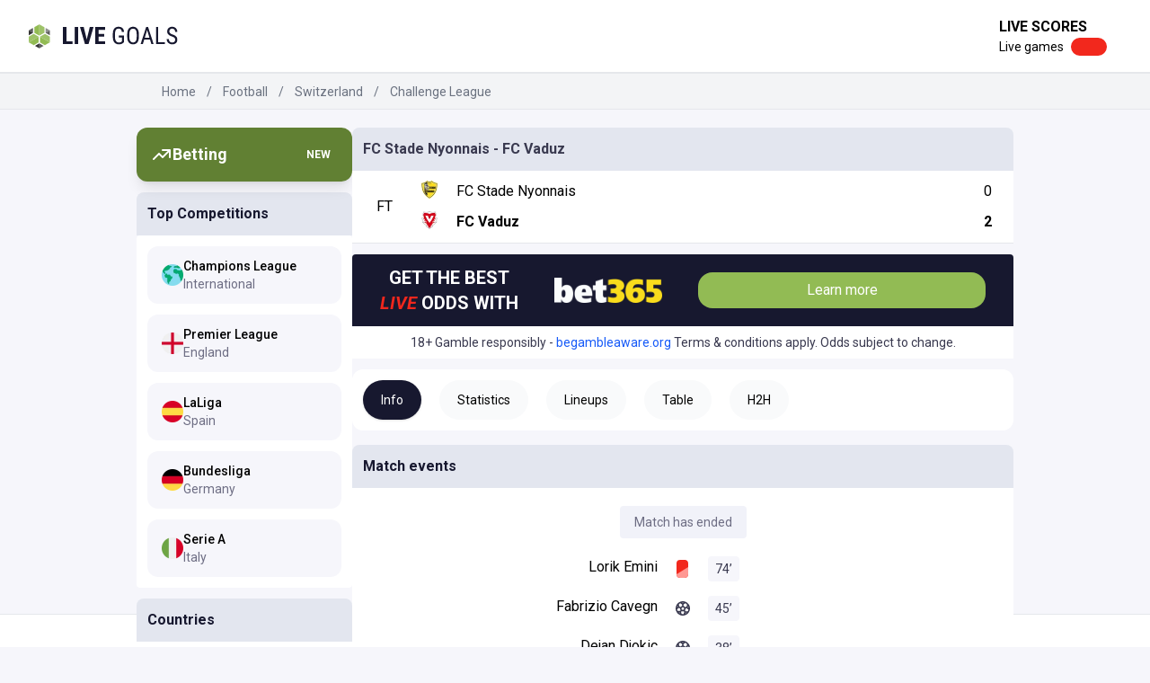

--- FILE ---
content_type: text/html; charset=utf-8
request_url: https://www.livegoals.com/match/football/stade-nyonnais-fc-vaduz-4386358
body_size: 25309
content:
<!DOCTYPE html><html lang="en"><head><meta charSet="utf-8"/><meta name="theme-color" content="#ffffff"/><meta name="viewport" content="width=device-width"/><title>FC Stade Nyonnais vs FC Vaduz: Preview, Odds, Line Ups &amp; H2H | Livegoals.com</title><meta name="description" content="FC Stade Nyonnais vs FC Vaduz: Find Live Scores, Odds, Line Ups, H2H Stats in our preview for the match!"/><meta property="og:type" content="website"/><meta name="og:title" property="og:title" content="FC Stade Nyonnais vs FC Vaduz: Preview, Odds, Line Ups &amp; H2H"/><meta name="og:description" property="og:description" content="FC Stade Nyonnais vs FC Vaduz: Find Live Scores, Odds, Line Ups, H2H Stats in our preview for the match!"/><meta property="og:site_name" content="Livegoals"/><meta property="og:url" content="https://www.livegoals.com/match/football/stade-nyonnais-fc-vaduz-4386358"/><meta name="twitter:title" content="FC Stade Nyonnais vs FC Vaduz: Preview, Odds, Line Ups &amp; H2H"/><meta name="twitter:description" content="FC Stade Nyonnais vs FC Vaduz: Find Live Scores, Odds, Line Ups, H2H Stats in our preview for the match!"/><meta name="twitter:site" content="Livegoals"/><link rel="icon" type="image/png" href="/favicon.ico"/><link rel="apple-touch-icon" href="/favicon.ico"/><link rel="canonical" href="https://www.livegoals.com/match/football/stade-nyonnais-fc-vaduz-4386358"/><meta name="next-head-count" content="16"/><link rel="icon" href="/favicon.ico"/><link rel="apple-touch-icon" sizes="180x180" href="/apple-touch-icon.png"/><link rel="icon" type="image/png" sizes="32x32" href="/favicon-32x32.png"/><link rel="icon" type="image/png" sizes="16x16" href="/favicon-16x16.png"/><link rel="manifest" href="/site.webmanifest"/><link rel="mask-icon" href="/safari-pinned-tab.svg" color="#5bbad5"/><meta name="msapplication-TileColor" content="#da532c"/><meta name="theme-color" content="#ffffff"/><link rel="preconnect" href="https://fonts.gstatic.com" crossorigin /><link rel="preload" href="/_next/static/css/5e540c3d4d7f76cc.css" as="style"/><link rel="stylesheet" href="/_next/static/css/5e540c3d4d7f76cc.css" data-n-g=""/><noscript data-n-css=""></noscript><script defer="" nomodule="" src="/_next/static/chunks/polyfills-c67a75d1b6f99dc8.js"></script><script defer="" src="/_next/static/chunks/609-97dde873b6155441.js"></script><script defer="" src="/_next/static/chunks/312.82cdc3fdd377f091.js"></script><script src="/_next/static/chunks/webpack-5ca572c4d196e752.js" defer=""></script><script src="/_next/static/chunks/framework-4556c45dd113b893.js" defer=""></script><script src="/_next/static/chunks/main-e8aa18274da3697a.js" defer=""></script><script src="/_next/static/chunks/pages/_app-bdebbc734fb9ea5e.js" defer=""></script><script src="/_next/static/chunks/679-3ad5cd3867a61970.js" defer=""></script><script src="/_next/static/chunks/733-7a13349ca4a2f470.js" defer=""></script><script src="/_next/static/chunks/pages/event-bf66ef679fb94dd6.js" defer=""></script><script src="/_next/static/X5jSdIYAwehe2rcUfVvOF/_buildManifest.js" defer=""></script><script src="/_next/static/X5jSdIYAwehe2rcUfVvOF/_ssgManifest.js" defer=""></script><style data-href="https://fonts.googleapis.com/css2?family=Roboto:ital,wght@0,300;0,400;0,500;0,700;0,900;1,100;1,300;1,400;1,500;1,700;1,900&display=swap">@font-face{font-family:'Roboto';font-style:italic;font-weight:100;font-stretch:normal;font-display:swap;src:url(https://fonts.gstatic.com/l/font?kit=KFOKCnqEu92Fr1Mu53ZEC9_Vu3r1gIhOszmOClHrs6ljXfMMLoHRiAw&skey=c608c610063635f9&v=v50) format('woff')}@font-face{font-family:'Roboto';font-style:italic;font-weight:300;font-stretch:normal;font-display:swap;src:url(https://fonts.gstatic.com/l/font?kit=KFOKCnqEu92Fr1Mu53ZEC9_Vu3r1gIhOszmOClHrs6ljXfMMLt_QiAw&skey=c608c610063635f9&v=v50) format('woff')}@font-face{font-family:'Roboto';font-style:italic;font-weight:400;font-stretch:normal;font-display:swap;src:url(https://fonts.gstatic.com/l/font?kit=KFOKCnqEu92Fr1Mu53ZEC9_Vu3r1gIhOszmOClHrs6ljXfMMLoHQiAw&skey=c608c610063635f9&v=v50) format('woff')}@font-face{font-family:'Roboto';font-style:italic;font-weight:500;font-stretch:normal;font-display:swap;src:url(https://fonts.gstatic.com/l/font?kit=KFOKCnqEu92Fr1Mu53ZEC9_Vu3r1gIhOszmOClHrs6ljXfMMLrPQiAw&skey=c608c610063635f9&v=v50) format('woff')}@font-face{font-family:'Roboto';font-style:italic;font-weight:700;font-stretch:normal;font-display:swap;src:url(https://fonts.gstatic.com/l/font?kit=KFOKCnqEu92Fr1Mu53ZEC9_Vu3r1gIhOszmOClHrs6ljXfMMLmbXiAw&skey=c608c610063635f9&v=v50) format('woff')}@font-face{font-family:'Roboto';font-style:italic;font-weight:900;font-stretch:normal;font-display:swap;src:url(https://fonts.gstatic.com/l/font?kit=KFOKCnqEu92Fr1Mu53ZEC9_Vu3r1gIhOszmOClHrs6ljXfMMLijXiAw&skey=c608c610063635f9&v=v50) format('woff')}@font-face{font-family:'Roboto';font-style:normal;font-weight:300;font-stretch:normal;font-display:swap;src:url(https://fonts.gstatic.com/l/font?kit=KFOMCnqEu92Fr1ME7kSn66aGLdTylUAMQXC89YmC2DPNWuaabWmQ&skey=a0a0114a1dcab3ac&v=v50) format('woff')}@font-face{font-family:'Roboto';font-style:normal;font-weight:400;font-stretch:normal;font-display:swap;src:url(https://fonts.gstatic.com/l/font?kit=KFOMCnqEu92Fr1ME7kSn66aGLdTylUAMQXC89YmC2DPNWubEbWmQ&skey=a0a0114a1dcab3ac&v=v50) format('woff')}@font-face{font-family:'Roboto';font-style:normal;font-weight:500;font-stretch:normal;font-display:swap;src:url(https://fonts.gstatic.com/l/font?kit=KFOMCnqEu92Fr1ME7kSn66aGLdTylUAMQXC89YmC2DPNWub2bWmQ&skey=a0a0114a1dcab3ac&v=v50) format('woff')}@font-face{font-family:'Roboto';font-style:normal;font-weight:700;font-stretch:normal;font-display:swap;src:url(https://fonts.gstatic.com/l/font?kit=KFOMCnqEu92Fr1ME7kSn66aGLdTylUAMQXC89YmC2DPNWuYjammQ&skey=a0a0114a1dcab3ac&v=v50) format('woff')}@font-face{font-family:'Roboto';font-style:normal;font-weight:900;font-stretch:normal;font-display:swap;src:url(https://fonts.gstatic.com/l/font?kit=KFOMCnqEu92Fr1ME7kSn66aGLdTylUAMQXC89YmC2DPNWuZtammQ&skey=a0a0114a1dcab3ac&v=v50) format('woff')}@font-face{font-family:'Roboto';font-style:italic;font-weight:100;font-stretch:100%;font-display:swap;src:url(https://fonts.gstatic.com/s/roboto/v50/KFO5CnqEu92Fr1Mu53ZEC9_Vu3r1gIhOszmkC3kaSTbQWt4N.woff2) format('woff2');unicode-range:U+0460-052F,U+1C80-1C8A,U+20B4,U+2DE0-2DFF,U+A640-A69F,U+FE2E-FE2F}@font-face{font-family:'Roboto';font-style:italic;font-weight:100;font-stretch:100%;font-display:swap;src:url(https://fonts.gstatic.com/s/roboto/v50/KFO5CnqEu92Fr1Mu53ZEC9_Vu3r1gIhOszmkAnkaSTbQWt4N.woff2) format('woff2');unicode-range:U+0301,U+0400-045F,U+0490-0491,U+04B0-04B1,U+2116}@font-face{font-family:'Roboto';font-style:italic;font-weight:100;font-stretch:100%;font-display:swap;src:url(https://fonts.gstatic.com/s/roboto/v50/KFO5CnqEu92Fr1Mu53ZEC9_Vu3r1gIhOszmkCnkaSTbQWt4N.woff2) format('woff2');unicode-range:U+1F00-1FFF}@font-face{font-family:'Roboto';font-style:italic;font-weight:100;font-stretch:100%;font-display:swap;src:url(https://fonts.gstatic.com/s/roboto/v50/KFO5CnqEu92Fr1Mu53ZEC9_Vu3r1gIhOszmkBXkaSTbQWt4N.woff2) format('woff2');unicode-range:U+0370-0377,U+037A-037F,U+0384-038A,U+038C,U+038E-03A1,U+03A3-03FF}@font-face{font-family:'Roboto';font-style:italic;font-weight:100;font-stretch:100%;font-display:swap;src:url(https://fonts.gstatic.com/s/roboto/v50/KFO5CnqEu92Fr1Mu53ZEC9_Vu3r1gIhOszmkenkaSTbQWt4N.woff2) format('woff2');unicode-range:U+0302-0303,U+0305,U+0307-0308,U+0310,U+0312,U+0315,U+031A,U+0326-0327,U+032C,U+032F-0330,U+0332-0333,U+0338,U+033A,U+0346,U+034D,U+0391-03A1,U+03A3-03A9,U+03B1-03C9,U+03D1,U+03D5-03D6,U+03F0-03F1,U+03F4-03F5,U+2016-2017,U+2034-2038,U+203C,U+2040,U+2043,U+2047,U+2050,U+2057,U+205F,U+2070-2071,U+2074-208E,U+2090-209C,U+20D0-20DC,U+20E1,U+20E5-20EF,U+2100-2112,U+2114-2115,U+2117-2121,U+2123-214F,U+2190,U+2192,U+2194-21AE,U+21B0-21E5,U+21F1-21F2,U+21F4-2211,U+2213-2214,U+2216-22FF,U+2308-230B,U+2310,U+2319,U+231C-2321,U+2336-237A,U+237C,U+2395,U+239B-23B7,U+23D0,U+23DC-23E1,U+2474-2475,U+25AF,U+25B3,U+25B7,U+25BD,U+25C1,U+25CA,U+25CC,U+25FB,U+266D-266F,U+27C0-27FF,U+2900-2AFF,U+2B0E-2B11,U+2B30-2B4C,U+2BFE,U+3030,U+FF5B,U+FF5D,U+1D400-1D7FF,U+1EE00-1EEFF}@font-face{font-family:'Roboto';font-style:italic;font-weight:100;font-stretch:100%;font-display:swap;src:url(https://fonts.gstatic.com/s/roboto/v50/KFO5CnqEu92Fr1Mu53ZEC9_Vu3r1gIhOszmkaHkaSTbQWt4N.woff2) format('woff2');unicode-range:U+0001-000C,U+000E-001F,U+007F-009F,U+20DD-20E0,U+20E2-20E4,U+2150-218F,U+2190,U+2192,U+2194-2199,U+21AF,U+21E6-21F0,U+21F3,U+2218-2219,U+2299,U+22C4-22C6,U+2300-243F,U+2440-244A,U+2460-24FF,U+25A0-27BF,U+2800-28FF,U+2921-2922,U+2981,U+29BF,U+29EB,U+2B00-2BFF,U+4DC0-4DFF,U+FFF9-FFFB,U+10140-1018E,U+10190-1019C,U+101A0,U+101D0-101FD,U+102E0-102FB,U+10E60-10E7E,U+1D2C0-1D2D3,U+1D2E0-1D37F,U+1F000-1F0FF,U+1F100-1F1AD,U+1F1E6-1F1FF,U+1F30D-1F30F,U+1F315,U+1F31C,U+1F31E,U+1F320-1F32C,U+1F336,U+1F378,U+1F37D,U+1F382,U+1F393-1F39F,U+1F3A7-1F3A8,U+1F3AC-1F3AF,U+1F3C2,U+1F3C4-1F3C6,U+1F3CA-1F3CE,U+1F3D4-1F3E0,U+1F3ED,U+1F3F1-1F3F3,U+1F3F5-1F3F7,U+1F408,U+1F415,U+1F41F,U+1F426,U+1F43F,U+1F441-1F442,U+1F444,U+1F446-1F449,U+1F44C-1F44E,U+1F453,U+1F46A,U+1F47D,U+1F4A3,U+1F4B0,U+1F4B3,U+1F4B9,U+1F4BB,U+1F4BF,U+1F4C8-1F4CB,U+1F4D6,U+1F4DA,U+1F4DF,U+1F4E3-1F4E6,U+1F4EA-1F4ED,U+1F4F7,U+1F4F9-1F4FB,U+1F4FD-1F4FE,U+1F503,U+1F507-1F50B,U+1F50D,U+1F512-1F513,U+1F53E-1F54A,U+1F54F-1F5FA,U+1F610,U+1F650-1F67F,U+1F687,U+1F68D,U+1F691,U+1F694,U+1F698,U+1F6AD,U+1F6B2,U+1F6B9-1F6BA,U+1F6BC,U+1F6C6-1F6CF,U+1F6D3-1F6D7,U+1F6E0-1F6EA,U+1F6F0-1F6F3,U+1F6F7-1F6FC,U+1F700-1F7FF,U+1F800-1F80B,U+1F810-1F847,U+1F850-1F859,U+1F860-1F887,U+1F890-1F8AD,U+1F8B0-1F8BB,U+1F8C0-1F8C1,U+1F900-1F90B,U+1F93B,U+1F946,U+1F984,U+1F996,U+1F9E9,U+1FA00-1FA6F,U+1FA70-1FA7C,U+1FA80-1FA89,U+1FA8F-1FAC6,U+1FACE-1FADC,U+1FADF-1FAE9,U+1FAF0-1FAF8,U+1FB00-1FBFF}@font-face{font-family:'Roboto';font-style:italic;font-weight:100;font-stretch:100%;font-display:swap;src:url(https://fonts.gstatic.com/s/roboto/v50/KFO5CnqEu92Fr1Mu53ZEC9_Vu3r1gIhOszmkCXkaSTbQWt4N.woff2) format('woff2');unicode-range:U+0102-0103,U+0110-0111,U+0128-0129,U+0168-0169,U+01A0-01A1,U+01AF-01B0,U+0300-0301,U+0303-0304,U+0308-0309,U+0323,U+0329,U+1EA0-1EF9,U+20AB}@font-face{font-family:'Roboto';font-style:italic;font-weight:100;font-stretch:100%;font-display:swap;src:url(https://fonts.gstatic.com/s/roboto/v50/KFO5CnqEu92Fr1Mu53ZEC9_Vu3r1gIhOszmkCHkaSTbQWt4N.woff2) format('woff2');unicode-range:U+0100-02BA,U+02BD-02C5,U+02C7-02CC,U+02CE-02D7,U+02DD-02FF,U+0304,U+0308,U+0329,U+1D00-1DBF,U+1E00-1E9F,U+1EF2-1EFF,U+2020,U+20A0-20AB,U+20AD-20C0,U+2113,U+2C60-2C7F,U+A720-A7FF}@font-face{font-family:'Roboto';font-style:italic;font-weight:100;font-stretch:100%;font-display:swap;src:url(https://fonts.gstatic.com/s/roboto/v50/KFO5CnqEu92Fr1Mu53ZEC9_Vu3r1gIhOszmkBnkaSTbQWg.woff2) format('woff2');unicode-range:U+0000-00FF,U+0131,U+0152-0153,U+02BB-02BC,U+02C6,U+02DA,U+02DC,U+0304,U+0308,U+0329,U+2000-206F,U+20AC,U+2122,U+2191,U+2193,U+2212,U+2215,U+FEFF,U+FFFD}@font-face{font-family:'Roboto';font-style:italic;font-weight:300;font-stretch:100%;font-display:swap;src:url(https://fonts.gstatic.com/s/roboto/v50/KFO5CnqEu92Fr1Mu53ZEC9_Vu3r1gIhOszmkC3kaSTbQWt4N.woff2) format('woff2');unicode-range:U+0460-052F,U+1C80-1C8A,U+20B4,U+2DE0-2DFF,U+A640-A69F,U+FE2E-FE2F}@font-face{font-family:'Roboto';font-style:italic;font-weight:300;font-stretch:100%;font-display:swap;src:url(https://fonts.gstatic.com/s/roboto/v50/KFO5CnqEu92Fr1Mu53ZEC9_Vu3r1gIhOszmkAnkaSTbQWt4N.woff2) format('woff2');unicode-range:U+0301,U+0400-045F,U+0490-0491,U+04B0-04B1,U+2116}@font-face{font-family:'Roboto';font-style:italic;font-weight:300;font-stretch:100%;font-display:swap;src:url(https://fonts.gstatic.com/s/roboto/v50/KFO5CnqEu92Fr1Mu53ZEC9_Vu3r1gIhOszmkCnkaSTbQWt4N.woff2) format('woff2');unicode-range:U+1F00-1FFF}@font-face{font-family:'Roboto';font-style:italic;font-weight:300;font-stretch:100%;font-display:swap;src:url(https://fonts.gstatic.com/s/roboto/v50/KFO5CnqEu92Fr1Mu53ZEC9_Vu3r1gIhOszmkBXkaSTbQWt4N.woff2) format('woff2');unicode-range:U+0370-0377,U+037A-037F,U+0384-038A,U+038C,U+038E-03A1,U+03A3-03FF}@font-face{font-family:'Roboto';font-style:italic;font-weight:300;font-stretch:100%;font-display:swap;src:url(https://fonts.gstatic.com/s/roboto/v50/KFO5CnqEu92Fr1Mu53ZEC9_Vu3r1gIhOszmkenkaSTbQWt4N.woff2) format('woff2');unicode-range:U+0302-0303,U+0305,U+0307-0308,U+0310,U+0312,U+0315,U+031A,U+0326-0327,U+032C,U+032F-0330,U+0332-0333,U+0338,U+033A,U+0346,U+034D,U+0391-03A1,U+03A3-03A9,U+03B1-03C9,U+03D1,U+03D5-03D6,U+03F0-03F1,U+03F4-03F5,U+2016-2017,U+2034-2038,U+203C,U+2040,U+2043,U+2047,U+2050,U+2057,U+205F,U+2070-2071,U+2074-208E,U+2090-209C,U+20D0-20DC,U+20E1,U+20E5-20EF,U+2100-2112,U+2114-2115,U+2117-2121,U+2123-214F,U+2190,U+2192,U+2194-21AE,U+21B0-21E5,U+21F1-21F2,U+21F4-2211,U+2213-2214,U+2216-22FF,U+2308-230B,U+2310,U+2319,U+231C-2321,U+2336-237A,U+237C,U+2395,U+239B-23B7,U+23D0,U+23DC-23E1,U+2474-2475,U+25AF,U+25B3,U+25B7,U+25BD,U+25C1,U+25CA,U+25CC,U+25FB,U+266D-266F,U+27C0-27FF,U+2900-2AFF,U+2B0E-2B11,U+2B30-2B4C,U+2BFE,U+3030,U+FF5B,U+FF5D,U+1D400-1D7FF,U+1EE00-1EEFF}@font-face{font-family:'Roboto';font-style:italic;font-weight:300;font-stretch:100%;font-display:swap;src:url(https://fonts.gstatic.com/s/roboto/v50/KFO5CnqEu92Fr1Mu53ZEC9_Vu3r1gIhOszmkaHkaSTbQWt4N.woff2) format('woff2');unicode-range:U+0001-000C,U+000E-001F,U+007F-009F,U+20DD-20E0,U+20E2-20E4,U+2150-218F,U+2190,U+2192,U+2194-2199,U+21AF,U+21E6-21F0,U+21F3,U+2218-2219,U+2299,U+22C4-22C6,U+2300-243F,U+2440-244A,U+2460-24FF,U+25A0-27BF,U+2800-28FF,U+2921-2922,U+2981,U+29BF,U+29EB,U+2B00-2BFF,U+4DC0-4DFF,U+FFF9-FFFB,U+10140-1018E,U+10190-1019C,U+101A0,U+101D0-101FD,U+102E0-102FB,U+10E60-10E7E,U+1D2C0-1D2D3,U+1D2E0-1D37F,U+1F000-1F0FF,U+1F100-1F1AD,U+1F1E6-1F1FF,U+1F30D-1F30F,U+1F315,U+1F31C,U+1F31E,U+1F320-1F32C,U+1F336,U+1F378,U+1F37D,U+1F382,U+1F393-1F39F,U+1F3A7-1F3A8,U+1F3AC-1F3AF,U+1F3C2,U+1F3C4-1F3C6,U+1F3CA-1F3CE,U+1F3D4-1F3E0,U+1F3ED,U+1F3F1-1F3F3,U+1F3F5-1F3F7,U+1F408,U+1F415,U+1F41F,U+1F426,U+1F43F,U+1F441-1F442,U+1F444,U+1F446-1F449,U+1F44C-1F44E,U+1F453,U+1F46A,U+1F47D,U+1F4A3,U+1F4B0,U+1F4B3,U+1F4B9,U+1F4BB,U+1F4BF,U+1F4C8-1F4CB,U+1F4D6,U+1F4DA,U+1F4DF,U+1F4E3-1F4E6,U+1F4EA-1F4ED,U+1F4F7,U+1F4F9-1F4FB,U+1F4FD-1F4FE,U+1F503,U+1F507-1F50B,U+1F50D,U+1F512-1F513,U+1F53E-1F54A,U+1F54F-1F5FA,U+1F610,U+1F650-1F67F,U+1F687,U+1F68D,U+1F691,U+1F694,U+1F698,U+1F6AD,U+1F6B2,U+1F6B9-1F6BA,U+1F6BC,U+1F6C6-1F6CF,U+1F6D3-1F6D7,U+1F6E0-1F6EA,U+1F6F0-1F6F3,U+1F6F7-1F6FC,U+1F700-1F7FF,U+1F800-1F80B,U+1F810-1F847,U+1F850-1F859,U+1F860-1F887,U+1F890-1F8AD,U+1F8B0-1F8BB,U+1F8C0-1F8C1,U+1F900-1F90B,U+1F93B,U+1F946,U+1F984,U+1F996,U+1F9E9,U+1FA00-1FA6F,U+1FA70-1FA7C,U+1FA80-1FA89,U+1FA8F-1FAC6,U+1FACE-1FADC,U+1FADF-1FAE9,U+1FAF0-1FAF8,U+1FB00-1FBFF}@font-face{font-family:'Roboto';font-style:italic;font-weight:300;font-stretch:100%;font-display:swap;src:url(https://fonts.gstatic.com/s/roboto/v50/KFO5CnqEu92Fr1Mu53ZEC9_Vu3r1gIhOszmkCXkaSTbQWt4N.woff2) format('woff2');unicode-range:U+0102-0103,U+0110-0111,U+0128-0129,U+0168-0169,U+01A0-01A1,U+01AF-01B0,U+0300-0301,U+0303-0304,U+0308-0309,U+0323,U+0329,U+1EA0-1EF9,U+20AB}@font-face{font-family:'Roboto';font-style:italic;font-weight:300;font-stretch:100%;font-display:swap;src:url(https://fonts.gstatic.com/s/roboto/v50/KFO5CnqEu92Fr1Mu53ZEC9_Vu3r1gIhOszmkCHkaSTbQWt4N.woff2) format('woff2');unicode-range:U+0100-02BA,U+02BD-02C5,U+02C7-02CC,U+02CE-02D7,U+02DD-02FF,U+0304,U+0308,U+0329,U+1D00-1DBF,U+1E00-1E9F,U+1EF2-1EFF,U+2020,U+20A0-20AB,U+20AD-20C0,U+2113,U+2C60-2C7F,U+A720-A7FF}@font-face{font-family:'Roboto';font-style:italic;font-weight:300;font-stretch:100%;font-display:swap;src:url(https://fonts.gstatic.com/s/roboto/v50/KFO5CnqEu92Fr1Mu53ZEC9_Vu3r1gIhOszmkBnkaSTbQWg.woff2) format('woff2');unicode-range:U+0000-00FF,U+0131,U+0152-0153,U+02BB-02BC,U+02C6,U+02DA,U+02DC,U+0304,U+0308,U+0329,U+2000-206F,U+20AC,U+2122,U+2191,U+2193,U+2212,U+2215,U+FEFF,U+FFFD}@font-face{font-family:'Roboto';font-style:italic;font-weight:400;font-stretch:100%;font-display:swap;src:url(https://fonts.gstatic.com/s/roboto/v50/KFO5CnqEu92Fr1Mu53ZEC9_Vu3r1gIhOszmkC3kaSTbQWt4N.woff2) format('woff2');unicode-range:U+0460-052F,U+1C80-1C8A,U+20B4,U+2DE0-2DFF,U+A640-A69F,U+FE2E-FE2F}@font-face{font-family:'Roboto';font-style:italic;font-weight:400;font-stretch:100%;font-display:swap;src:url(https://fonts.gstatic.com/s/roboto/v50/KFO5CnqEu92Fr1Mu53ZEC9_Vu3r1gIhOszmkAnkaSTbQWt4N.woff2) format('woff2');unicode-range:U+0301,U+0400-045F,U+0490-0491,U+04B0-04B1,U+2116}@font-face{font-family:'Roboto';font-style:italic;font-weight:400;font-stretch:100%;font-display:swap;src:url(https://fonts.gstatic.com/s/roboto/v50/KFO5CnqEu92Fr1Mu53ZEC9_Vu3r1gIhOszmkCnkaSTbQWt4N.woff2) format('woff2');unicode-range:U+1F00-1FFF}@font-face{font-family:'Roboto';font-style:italic;font-weight:400;font-stretch:100%;font-display:swap;src:url(https://fonts.gstatic.com/s/roboto/v50/KFO5CnqEu92Fr1Mu53ZEC9_Vu3r1gIhOszmkBXkaSTbQWt4N.woff2) format('woff2');unicode-range:U+0370-0377,U+037A-037F,U+0384-038A,U+038C,U+038E-03A1,U+03A3-03FF}@font-face{font-family:'Roboto';font-style:italic;font-weight:400;font-stretch:100%;font-display:swap;src:url(https://fonts.gstatic.com/s/roboto/v50/KFO5CnqEu92Fr1Mu53ZEC9_Vu3r1gIhOszmkenkaSTbQWt4N.woff2) format('woff2');unicode-range:U+0302-0303,U+0305,U+0307-0308,U+0310,U+0312,U+0315,U+031A,U+0326-0327,U+032C,U+032F-0330,U+0332-0333,U+0338,U+033A,U+0346,U+034D,U+0391-03A1,U+03A3-03A9,U+03B1-03C9,U+03D1,U+03D5-03D6,U+03F0-03F1,U+03F4-03F5,U+2016-2017,U+2034-2038,U+203C,U+2040,U+2043,U+2047,U+2050,U+2057,U+205F,U+2070-2071,U+2074-208E,U+2090-209C,U+20D0-20DC,U+20E1,U+20E5-20EF,U+2100-2112,U+2114-2115,U+2117-2121,U+2123-214F,U+2190,U+2192,U+2194-21AE,U+21B0-21E5,U+21F1-21F2,U+21F4-2211,U+2213-2214,U+2216-22FF,U+2308-230B,U+2310,U+2319,U+231C-2321,U+2336-237A,U+237C,U+2395,U+239B-23B7,U+23D0,U+23DC-23E1,U+2474-2475,U+25AF,U+25B3,U+25B7,U+25BD,U+25C1,U+25CA,U+25CC,U+25FB,U+266D-266F,U+27C0-27FF,U+2900-2AFF,U+2B0E-2B11,U+2B30-2B4C,U+2BFE,U+3030,U+FF5B,U+FF5D,U+1D400-1D7FF,U+1EE00-1EEFF}@font-face{font-family:'Roboto';font-style:italic;font-weight:400;font-stretch:100%;font-display:swap;src:url(https://fonts.gstatic.com/s/roboto/v50/KFO5CnqEu92Fr1Mu53ZEC9_Vu3r1gIhOszmkaHkaSTbQWt4N.woff2) format('woff2');unicode-range:U+0001-000C,U+000E-001F,U+007F-009F,U+20DD-20E0,U+20E2-20E4,U+2150-218F,U+2190,U+2192,U+2194-2199,U+21AF,U+21E6-21F0,U+21F3,U+2218-2219,U+2299,U+22C4-22C6,U+2300-243F,U+2440-244A,U+2460-24FF,U+25A0-27BF,U+2800-28FF,U+2921-2922,U+2981,U+29BF,U+29EB,U+2B00-2BFF,U+4DC0-4DFF,U+FFF9-FFFB,U+10140-1018E,U+10190-1019C,U+101A0,U+101D0-101FD,U+102E0-102FB,U+10E60-10E7E,U+1D2C0-1D2D3,U+1D2E0-1D37F,U+1F000-1F0FF,U+1F100-1F1AD,U+1F1E6-1F1FF,U+1F30D-1F30F,U+1F315,U+1F31C,U+1F31E,U+1F320-1F32C,U+1F336,U+1F378,U+1F37D,U+1F382,U+1F393-1F39F,U+1F3A7-1F3A8,U+1F3AC-1F3AF,U+1F3C2,U+1F3C4-1F3C6,U+1F3CA-1F3CE,U+1F3D4-1F3E0,U+1F3ED,U+1F3F1-1F3F3,U+1F3F5-1F3F7,U+1F408,U+1F415,U+1F41F,U+1F426,U+1F43F,U+1F441-1F442,U+1F444,U+1F446-1F449,U+1F44C-1F44E,U+1F453,U+1F46A,U+1F47D,U+1F4A3,U+1F4B0,U+1F4B3,U+1F4B9,U+1F4BB,U+1F4BF,U+1F4C8-1F4CB,U+1F4D6,U+1F4DA,U+1F4DF,U+1F4E3-1F4E6,U+1F4EA-1F4ED,U+1F4F7,U+1F4F9-1F4FB,U+1F4FD-1F4FE,U+1F503,U+1F507-1F50B,U+1F50D,U+1F512-1F513,U+1F53E-1F54A,U+1F54F-1F5FA,U+1F610,U+1F650-1F67F,U+1F687,U+1F68D,U+1F691,U+1F694,U+1F698,U+1F6AD,U+1F6B2,U+1F6B9-1F6BA,U+1F6BC,U+1F6C6-1F6CF,U+1F6D3-1F6D7,U+1F6E0-1F6EA,U+1F6F0-1F6F3,U+1F6F7-1F6FC,U+1F700-1F7FF,U+1F800-1F80B,U+1F810-1F847,U+1F850-1F859,U+1F860-1F887,U+1F890-1F8AD,U+1F8B0-1F8BB,U+1F8C0-1F8C1,U+1F900-1F90B,U+1F93B,U+1F946,U+1F984,U+1F996,U+1F9E9,U+1FA00-1FA6F,U+1FA70-1FA7C,U+1FA80-1FA89,U+1FA8F-1FAC6,U+1FACE-1FADC,U+1FADF-1FAE9,U+1FAF0-1FAF8,U+1FB00-1FBFF}@font-face{font-family:'Roboto';font-style:italic;font-weight:400;font-stretch:100%;font-display:swap;src:url(https://fonts.gstatic.com/s/roboto/v50/KFO5CnqEu92Fr1Mu53ZEC9_Vu3r1gIhOszmkCXkaSTbQWt4N.woff2) format('woff2');unicode-range:U+0102-0103,U+0110-0111,U+0128-0129,U+0168-0169,U+01A0-01A1,U+01AF-01B0,U+0300-0301,U+0303-0304,U+0308-0309,U+0323,U+0329,U+1EA0-1EF9,U+20AB}@font-face{font-family:'Roboto';font-style:italic;font-weight:400;font-stretch:100%;font-display:swap;src:url(https://fonts.gstatic.com/s/roboto/v50/KFO5CnqEu92Fr1Mu53ZEC9_Vu3r1gIhOszmkCHkaSTbQWt4N.woff2) format('woff2');unicode-range:U+0100-02BA,U+02BD-02C5,U+02C7-02CC,U+02CE-02D7,U+02DD-02FF,U+0304,U+0308,U+0329,U+1D00-1DBF,U+1E00-1E9F,U+1EF2-1EFF,U+2020,U+20A0-20AB,U+20AD-20C0,U+2113,U+2C60-2C7F,U+A720-A7FF}@font-face{font-family:'Roboto';font-style:italic;font-weight:400;font-stretch:100%;font-display:swap;src:url(https://fonts.gstatic.com/s/roboto/v50/KFO5CnqEu92Fr1Mu53ZEC9_Vu3r1gIhOszmkBnkaSTbQWg.woff2) format('woff2');unicode-range:U+0000-00FF,U+0131,U+0152-0153,U+02BB-02BC,U+02C6,U+02DA,U+02DC,U+0304,U+0308,U+0329,U+2000-206F,U+20AC,U+2122,U+2191,U+2193,U+2212,U+2215,U+FEFF,U+FFFD}@font-face{font-family:'Roboto';font-style:italic;font-weight:500;font-stretch:100%;font-display:swap;src:url(https://fonts.gstatic.com/s/roboto/v50/KFO5CnqEu92Fr1Mu53ZEC9_Vu3r1gIhOszmkC3kaSTbQWt4N.woff2) format('woff2');unicode-range:U+0460-052F,U+1C80-1C8A,U+20B4,U+2DE0-2DFF,U+A640-A69F,U+FE2E-FE2F}@font-face{font-family:'Roboto';font-style:italic;font-weight:500;font-stretch:100%;font-display:swap;src:url(https://fonts.gstatic.com/s/roboto/v50/KFO5CnqEu92Fr1Mu53ZEC9_Vu3r1gIhOszmkAnkaSTbQWt4N.woff2) format('woff2');unicode-range:U+0301,U+0400-045F,U+0490-0491,U+04B0-04B1,U+2116}@font-face{font-family:'Roboto';font-style:italic;font-weight:500;font-stretch:100%;font-display:swap;src:url(https://fonts.gstatic.com/s/roboto/v50/KFO5CnqEu92Fr1Mu53ZEC9_Vu3r1gIhOszmkCnkaSTbQWt4N.woff2) format('woff2');unicode-range:U+1F00-1FFF}@font-face{font-family:'Roboto';font-style:italic;font-weight:500;font-stretch:100%;font-display:swap;src:url(https://fonts.gstatic.com/s/roboto/v50/KFO5CnqEu92Fr1Mu53ZEC9_Vu3r1gIhOszmkBXkaSTbQWt4N.woff2) format('woff2');unicode-range:U+0370-0377,U+037A-037F,U+0384-038A,U+038C,U+038E-03A1,U+03A3-03FF}@font-face{font-family:'Roboto';font-style:italic;font-weight:500;font-stretch:100%;font-display:swap;src:url(https://fonts.gstatic.com/s/roboto/v50/KFO5CnqEu92Fr1Mu53ZEC9_Vu3r1gIhOszmkenkaSTbQWt4N.woff2) format('woff2');unicode-range:U+0302-0303,U+0305,U+0307-0308,U+0310,U+0312,U+0315,U+031A,U+0326-0327,U+032C,U+032F-0330,U+0332-0333,U+0338,U+033A,U+0346,U+034D,U+0391-03A1,U+03A3-03A9,U+03B1-03C9,U+03D1,U+03D5-03D6,U+03F0-03F1,U+03F4-03F5,U+2016-2017,U+2034-2038,U+203C,U+2040,U+2043,U+2047,U+2050,U+2057,U+205F,U+2070-2071,U+2074-208E,U+2090-209C,U+20D0-20DC,U+20E1,U+20E5-20EF,U+2100-2112,U+2114-2115,U+2117-2121,U+2123-214F,U+2190,U+2192,U+2194-21AE,U+21B0-21E5,U+21F1-21F2,U+21F4-2211,U+2213-2214,U+2216-22FF,U+2308-230B,U+2310,U+2319,U+231C-2321,U+2336-237A,U+237C,U+2395,U+239B-23B7,U+23D0,U+23DC-23E1,U+2474-2475,U+25AF,U+25B3,U+25B7,U+25BD,U+25C1,U+25CA,U+25CC,U+25FB,U+266D-266F,U+27C0-27FF,U+2900-2AFF,U+2B0E-2B11,U+2B30-2B4C,U+2BFE,U+3030,U+FF5B,U+FF5D,U+1D400-1D7FF,U+1EE00-1EEFF}@font-face{font-family:'Roboto';font-style:italic;font-weight:500;font-stretch:100%;font-display:swap;src:url(https://fonts.gstatic.com/s/roboto/v50/KFO5CnqEu92Fr1Mu53ZEC9_Vu3r1gIhOszmkaHkaSTbQWt4N.woff2) format('woff2');unicode-range:U+0001-000C,U+000E-001F,U+007F-009F,U+20DD-20E0,U+20E2-20E4,U+2150-218F,U+2190,U+2192,U+2194-2199,U+21AF,U+21E6-21F0,U+21F3,U+2218-2219,U+2299,U+22C4-22C6,U+2300-243F,U+2440-244A,U+2460-24FF,U+25A0-27BF,U+2800-28FF,U+2921-2922,U+2981,U+29BF,U+29EB,U+2B00-2BFF,U+4DC0-4DFF,U+FFF9-FFFB,U+10140-1018E,U+10190-1019C,U+101A0,U+101D0-101FD,U+102E0-102FB,U+10E60-10E7E,U+1D2C0-1D2D3,U+1D2E0-1D37F,U+1F000-1F0FF,U+1F100-1F1AD,U+1F1E6-1F1FF,U+1F30D-1F30F,U+1F315,U+1F31C,U+1F31E,U+1F320-1F32C,U+1F336,U+1F378,U+1F37D,U+1F382,U+1F393-1F39F,U+1F3A7-1F3A8,U+1F3AC-1F3AF,U+1F3C2,U+1F3C4-1F3C6,U+1F3CA-1F3CE,U+1F3D4-1F3E0,U+1F3ED,U+1F3F1-1F3F3,U+1F3F5-1F3F7,U+1F408,U+1F415,U+1F41F,U+1F426,U+1F43F,U+1F441-1F442,U+1F444,U+1F446-1F449,U+1F44C-1F44E,U+1F453,U+1F46A,U+1F47D,U+1F4A3,U+1F4B0,U+1F4B3,U+1F4B9,U+1F4BB,U+1F4BF,U+1F4C8-1F4CB,U+1F4D6,U+1F4DA,U+1F4DF,U+1F4E3-1F4E6,U+1F4EA-1F4ED,U+1F4F7,U+1F4F9-1F4FB,U+1F4FD-1F4FE,U+1F503,U+1F507-1F50B,U+1F50D,U+1F512-1F513,U+1F53E-1F54A,U+1F54F-1F5FA,U+1F610,U+1F650-1F67F,U+1F687,U+1F68D,U+1F691,U+1F694,U+1F698,U+1F6AD,U+1F6B2,U+1F6B9-1F6BA,U+1F6BC,U+1F6C6-1F6CF,U+1F6D3-1F6D7,U+1F6E0-1F6EA,U+1F6F0-1F6F3,U+1F6F7-1F6FC,U+1F700-1F7FF,U+1F800-1F80B,U+1F810-1F847,U+1F850-1F859,U+1F860-1F887,U+1F890-1F8AD,U+1F8B0-1F8BB,U+1F8C0-1F8C1,U+1F900-1F90B,U+1F93B,U+1F946,U+1F984,U+1F996,U+1F9E9,U+1FA00-1FA6F,U+1FA70-1FA7C,U+1FA80-1FA89,U+1FA8F-1FAC6,U+1FACE-1FADC,U+1FADF-1FAE9,U+1FAF0-1FAF8,U+1FB00-1FBFF}@font-face{font-family:'Roboto';font-style:italic;font-weight:500;font-stretch:100%;font-display:swap;src:url(https://fonts.gstatic.com/s/roboto/v50/KFO5CnqEu92Fr1Mu53ZEC9_Vu3r1gIhOszmkCXkaSTbQWt4N.woff2) format('woff2');unicode-range:U+0102-0103,U+0110-0111,U+0128-0129,U+0168-0169,U+01A0-01A1,U+01AF-01B0,U+0300-0301,U+0303-0304,U+0308-0309,U+0323,U+0329,U+1EA0-1EF9,U+20AB}@font-face{font-family:'Roboto';font-style:italic;font-weight:500;font-stretch:100%;font-display:swap;src:url(https://fonts.gstatic.com/s/roboto/v50/KFO5CnqEu92Fr1Mu53ZEC9_Vu3r1gIhOszmkCHkaSTbQWt4N.woff2) format('woff2');unicode-range:U+0100-02BA,U+02BD-02C5,U+02C7-02CC,U+02CE-02D7,U+02DD-02FF,U+0304,U+0308,U+0329,U+1D00-1DBF,U+1E00-1E9F,U+1EF2-1EFF,U+2020,U+20A0-20AB,U+20AD-20C0,U+2113,U+2C60-2C7F,U+A720-A7FF}@font-face{font-family:'Roboto';font-style:italic;font-weight:500;font-stretch:100%;font-display:swap;src:url(https://fonts.gstatic.com/s/roboto/v50/KFO5CnqEu92Fr1Mu53ZEC9_Vu3r1gIhOszmkBnkaSTbQWg.woff2) format('woff2');unicode-range:U+0000-00FF,U+0131,U+0152-0153,U+02BB-02BC,U+02C6,U+02DA,U+02DC,U+0304,U+0308,U+0329,U+2000-206F,U+20AC,U+2122,U+2191,U+2193,U+2212,U+2215,U+FEFF,U+FFFD}@font-face{font-family:'Roboto';font-style:italic;font-weight:700;font-stretch:100%;font-display:swap;src:url(https://fonts.gstatic.com/s/roboto/v50/KFO5CnqEu92Fr1Mu53ZEC9_Vu3r1gIhOszmkC3kaSTbQWt4N.woff2) format('woff2');unicode-range:U+0460-052F,U+1C80-1C8A,U+20B4,U+2DE0-2DFF,U+A640-A69F,U+FE2E-FE2F}@font-face{font-family:'Roboto';font-style:italic;font-weight:700;font-stretch:100%;font-display:swap;src:url(https://fonts.gstatic.com/s/roboto/v50/KFO5CnqEu92Fr1Mu53ZEC9_Vu3r1gIhOszmkAnkaSTbQWt4N.woff2) format('woff2');unicode-range:U+0301,U+0400-045F,U+0490-0491,U+04B0-04B1,U+2116}@font-face{font-family:'Roboto';font-style:italic;font-weight:700;font-stretch:100%;font-display:swap;src:url(https://fonts.gstatic.com/s/roboto/v50/KFO5CnqEu92Fr1Mu53ZEC9_Vu3r1gIhOszmkCnkaSTbQWt4N.woff2) format('woff2');unicode-range:U+1F00-1FFF}@font-face{font-family:'Roboto';font-style:italic;font-weight:700;font-stretch:100%;font-display:swap;src:url(https://fonts.gstatic.com/s/roboto/v50/KFO5CnqEu92Fr1Mu53ZEC9_Vu3r1gIhOszmkBXkaSTbQWt4N.woff2) format('woff2');unicode-range:U+0370-0377,U+037A-037F,U+0384-038A,U+038C,U+038E-03A1,U+03A3-03FF}@font-face{font-family:'Roboto';font-style:italic;font-weight:700;font-stretch:100%;font-display:swap;src:url(https://fonts.gstatic.com/s/roboto/v50/KFO5CnqEu92Fr1Mu53ZEC9_Vu3r1gIhOszmkenkaSTbQWt4N.woff2) format('woff2');unicode-range:U+0302-0303,U+0305,U+0307-0308,U+0310,U+0312,U+0315,U+031A,U+0326-0327,U+032C,U+032F-0330,U+0332-0333,U+0338,U+033A,U+0346,U+034D,U+0391-03A1,U+03A3-03A9,U+03B1-03C9,U+03D1,U+03D5-03D6,U+03F0-03F1,U+03F4-03F5,U+2016-2017,U+2034-2038,U+203C,U+2040,U+2043,U+2047,U+2050,U+2057,U+205F,U+2070-2071,U+2074-208E,U+2090-209C,U+20D0-20DC,U+20E1,U+20E5-20EF,U+2100-2112,U+2114-2115,U+2117-2121,U+2123-214F,U+2190,U+2192,U+2194-21AE,U+21B0-21E5,U+21F1-21F2,U+21F4-2211,U+2213-2214,U+2216-22FF,U+2308-230B,U+2310,U+2319,U+231C-2321,U+2336-237A,U+237C,U+2395,U+239B-23B7,U+23D0,U+23DC-23E1,U+2474-2475,U+25AF,U+25B3,U+25B7,U+25BD,U+25C1,U+25CA,U+25CC,U+25FB,U+266D-266F,U+27C0-27FF,U+2900-2AFF,U+2B0E-2B11,U+2B30-2B4C,U+2BFE,U+3030,U+FF5B,U+FF5D,U+1D400-1D7FF,U+1EE00-1EEFF}@font-face{font-family:'Roboto';font-style:italic;font-weight:700;font-stretch:100%;font-display:swap;src:url(https://fonts.gstatic.com/s/roboto/v50/KFO5CnqEu92Fr1Mu53ZEC9_Vu3r1gIhOszmkaHkaSTbQWt4N.woff2) format('woff2');unicode-range:U+0001-000C,U+000E-001F,U+007F-009F,U+20DD-20E0,U+20E2-20E4,U+2150-218F,U+2190,U+2192,U+2194-2199,U+21AF,U+21E6-21F0,U+21F3,U+2218-2219,U+2299,U+22C4-22C6,U+2300-243F,U+2440-244A,U+2460-24FF,U+25A0-27BF,U+2800-28FF,U+2921-2922,U+2981,U+29BF,U+29EB,U+2B00-2BFF,U+4DC0-4DFF,U+FFF9-FFFB,U+10140-1018E,U+10190-1019C,U+101A0,U+101D0-101FD,U+102E0-102FB,U+10E60-10E7E,U+1D2C0-1D2D3,U+1D2E0-1D37F,U+1F000-1F0FF,U+1F100-1F1AD,U+1F1E6-1F1FF,U+1F30D-1F30F,U+1F315,U+1F31C,U+1F31E,U+1F320-1F32C,U+1F336,U+1F378,U+1F37D,U+1F382,U+1F393-1F39F,U+1F3A7-1F3A8,U+1F3AC-1F3AF,U+1F3C2,U+1F3C4-1F3C6,U+1F3CA-1F3CE,U+1F3D4-1F3E0,U+1F3ED,U+1F3F1-1F3F3,U+1F3F5-1F3F7,U+1F408,U+1F415,U+1F41F,U+1F426,U+1F43F,U+1F441-1F442,U+1F444,U+1F446-1F449,U+1F44C-1F44E,U+1F453,U+1F46A,U+1F47D,U+1F4A3,U+1F4B0,U+1F4B3,U+1F4B9,U+1F4BB,U+1F4BF,U+1F4C8-1F4CB,U+1F4D6,U+1F4DA,U+1F4DF,U+1F4E3-1F4E6,U+1F4EA-1F4ED,U+1F4F7,U+1F4F9-1F4FB,U+1F4FD-1F4FE,U+1F503,U+1F507-1F50B,U+1F50D,U+1F512-1F513,U+1F53E-1F54A,U+1F54F-1F5FA,U+1F610,U+1F650-1F67F,U+1F687,U+1F68D,U+1F691,U+1F694,U+1F698,U+1F6AD,U+1F6B2,U+1F6B9-1F6BA,U+1F6BC,U+1F6C6-1F6CF,U+1F6D3-1F6D7,U+1F6E0-1F6EA,U+1F6F0-1F6F3,U+1F6F7-1F6FC,U+1F700-1F7FF,U+1F800-1F80B,U+1F810-1F847,U+1F850-1F859,U+1F860-1F887,U+1F890-1F8AD,U+1F8B0-1F8BB,U+1F8C0-1F8C1,U+1F900-1F90B,U+1F93B,U+1F946,U+1F984,U+1F996,U+1F9E9,U+1FA00-1FA6F,U+1FA70-1FA7C,U+1FA80-1FA89,U+1FA8F-1FAC6,U+1FACE-1FADC,U+1FADF-1FAE9,U+1FAF0-1FAF8,U+1FB00-1FBFF}@font-face{font-family:'Roboto';font-style:italic;font-weight:700;font-stretch:100%;font-display:swap;src:url(https://fonts.gstatic.com/s/roboto/v50/KFO5CnqEu92Fr1Mu53ZEC9_Vu3r1gIhOszmkCXkaSTbQWt4N.woff2) format('woff2');unicode-range:U+0102-0103,U+0110-0111,U+0128-0129,U+0168-0169,U+01A0-01A1,U+01AF-01B0,U+0300-0301,U+0303-0304,U+0308-0309,U+0323,U+0329,U+1EA0-1EF9,U+20AB}@font-face{font-family:'Roboto';font-style:italic;font-weight:700;font-stretch:100%;font-display:swap;src:url(https://fonts.gstatic.com/s/roboto/v50/KFO5CnqEu92Fr1Mu53ZEC9_Vu3r1gIhOszmkCHkaSTbQWt4N.woff2) format('woff2');unicode-range:U+0100-02BA,U+02BD-02C5,U+02C7-02CC,U+02CE-02D7,U+02DD-02FF,U+0304,U+0308,U+0329,U+1D00-1DBF,U+1E00-1E9F,U+1EF2-1EFF,U+2020,U+20A0-20AB,U+20AD-20C0,U+2113,U+2C60-2C7F,U+A720-A7FF}@font-face{font-family:'Roboto';font-style:italic;font-weight:700;font-stretch:100%;font-display:swap;src:url(https://fonts.gstatic.com/s/roboto/v50/KFO5CnqEu92Fr1Mu53ZEC9_Vu3r1gIhOszmkBnkaSTbQWg.woff2) format('woff2');unicode-range:U+0000-00FF,U+0131,U+0152-0153,U+02BB-02BC,U+02C6,U+02DA,U+02DC,U+0304,U+0308,U+0329,U+2000-206F,U+20AC,U+2122,U+2191,U+2193,U+2212,U+2215,U+FEFF,U+FFFD}@font-face{font-family:'Roboto';font-style:italic;font-weight:900;font-stretch:100%;font-display:swap;src:url(https://fonts.gstatic.com/s/roboto/v50/KFO5CnqEu92Fr1Mu53ZEC9_Vu3r1gIhOszmkC3kaSTbQWt4N.woff2) format('woff2');unicode-range:U+0460-052F,U+1C80-1C8A,U+20B4,U+2DE0-2DFF,U+A640-A69F,U+FE2E-FE2F}@font-face{font-family:'Roboto';font-style:italic;font-weight:900;font-stretch:100%;font-display:swap;src:url(https://fonts.gstatic.com/s/roboto/v50/KFO5CnqEu92Fr1Mu53ZEC9_Vu3r1gIhOszmkAnkaSTbQWt4N.woff2) format('woff2');unicode-range:U+0301,U+0400-045F,U+0490-0491,U+04B0-04B1,U+2116}@font-face{font-family:'Roboto';font-style:italic;font-weight:900;font-stretch:100%;font-display:swap;src:url(https://fonts.gstatic.com/s/roboto/v50/KFO5CnqEu92Fr1Mu53ZEC9_Vu3r1gIhOszmkCnkaSTbQWt4N.woff2) format('woff2');unicode-range:U+1F00-1FFF}@font-face{font-family:'Roboto';font-style:italic;font-weight:900;font-stretch:100%;font-display:swap;src:url(https://fonts.gstatic.com/s/roboto/v50/KFO5CnqEu92Fr1Mu53ZEC9_Vu3r1gIhOszmkBXkaSTbQWt4N.woff2) format('woff2');unicode-range:U+0370-0377,U+037A-037F,U+0384-038A,U+038C,U+038E-03A1,U+03A3-03FF}@font-face{font-family:'Roboto';font-style:italic;font-weight:900;font-stretch:100%;font-display:swap;src:url(https://fonts.gstatic.com/s/roboto/v50/KFO5CnqEu92Fr1Mu53ZEC9_Vu3r1gIhOszmkenkaSTbQWt4N.woff2) format('woff2');unicode-range:U+0302-0303,U+0305,U+0307-0308,U+0310,U+0312,U+0315,U+031A,U+0326-0327,U+032C,U+032F-0330,U+0332-0333,U+0338,U+033A,U+0346,U+034D,U+0391-03A1,U+03A3-03A9,U+03B1-03C9,U+03D1,U+03D5-03D6,U+03F0-03F1,U+03F4-03F5,U+2016-2017,U+2034-2038,U+203C,U+2040,U+2043,U+2047,U+2050,U+2057,U+205F,U+2070-2071,U+2074-208E,U+2090-209C,U+20D0-20DC,U+20E1,U+20E5-20EF,U+2100-2112,U+2114-2115,U+2117-2121,U+2123-214F,U+2190,U+2192,U+2194-21AE,U+21B0-21E5,U+21F1-21F2,U+21F4-2211,U+2213-2214,U+2216-22FF,U+2308-230B,U+2310,U+2319,U+231C-2321,U+2336-237A,U+237C,U+2395,U+239B-23B7,U+23D0,U+23DC-23E1,U+2474-2475,U+25AF,U+25B3,U+25B7,U+25BD,U+25C1,U+25CA,U+25CC,U+25FB,U+266D-266F,U+27C0-27FF,U+2900-2AFF,U+2B0E-2B11,U+2B30-2B4C,U+2BFE,U+3030,U+FF5B,U+FF5D,U+1D400-1D7FF,U+1EE00-1EEFF}@font-face{font-family:'Roboto';font-style:italic;font-weight:900;font-stretch:100%;font-display:swap;src:url(https://fonts.gstatic.com/s/roboto/v50/KFO5CnqEu92Fr1Mu53ZEC9_Vu3r1gIhOszmkaHkaSTbQWt4N.woff2) format('woff2');unicode-range:U+0001-000C,U+000E-001F,U+007F-009F,U+20DD-20E0,U+20E2-20E4,U+2150-218F,U+2190,U+2192,U+2194-2199,U+21AF,U+21E6-21F0,U+21F3,U+2218-2219,U+2299,U+22C4-22C6,U+2300-243F,U+2440-244A,U+2460-24FF,U+25A0-27BF,U+2800-28FF,U+2921-2922,U+2981,U+29BF,U+29EB,U+2B00-2BFF,U+4DC0-4DFF,U+FFF9-FFFB,U+10140-1018E,U+10190-1019C,U+101A0,U+101D0-101FD,U+102E0-102FB,U+10E60-10E7E,U+1D2C0-1D2D3,U+1D2E0-1D37F,U+1F000-1F0FF,U+1F100-1F1AD,U+1F1E6-1F1FF,U+1F30D-1F30F,U+1F315,U+1F31C,U+1F31E,U+1F320-1F32C,U+1F336,U+1F378,U+1F37D,U+1F382,U+1F393-1F39F,U+1F3A7-1F3A8,U+1F3AC-1F3AF,U+1F3C2,U+1F3C4-1F3C6,U+1F3CA-1F3CE,U+1F3D4-1F3E0,U+1F3ED,U+1F3F1-1F3F3,U+1F3F5-1F3F7,U+1F408,U+1F415,U+1F41F,U+1F426,U+1F43F,U+1F441-1F442,U+1F444,U+1F446-1F449,U+1F44C-1F44E,U+1F453,U+1F46A,U+1F47D,U+1F4A3,U+1F4B0,U+1F4B3,U+1F4B9,U+1F4BB,U+1F4BF,U+1F4C8-1F4CB,U+1F4D6,U+1F4DA,U+1F4DF,U+1F4E3-1F4E6,U+1F4EA-1F4ED,U+1F4F7,U+1F4F9-1F4FB,U+1F4FD-1F4FE,U+1F503,U+1F507-1F50B,U+1F50D,U+1F512-1F513,U+1F53E-1F54A,U+1F54F-1F5FA,U+1F610,U+1F650-1F67F,U+1F687,U+1F68D,U+1F691,U+1F694,U+1F698,U+1F6AD,U+1F6B2,U+1F6B9-1F6BA,U+1F6BC,U+1F6C6-1F6CF,U+1F6D3-1F6D7,U+1F6E0-1F6EA,U+1F6F0-1F6F3,U+1F6F7-1F6FC,U+1F700-1F7FF,U+1F800-1F80B,U+1F810-1F847,U+1F850-1F859,U+1F860-1F887,U+1F890-1F8AD,U+1F8B0-1F8BB,U+1F8C0-1F8C1,U+1F900-1F90B,U+1F93B,U+1F946,U+1F984,U+1F996,U+1F9E9,U+1FA00-1FA6F,U+1FA70-1FA7C,U+1FA80-1FA89,U+1FA8F-1FAC6,U+1FACE-1FADC,U+1FADF-1FAE9,U+1FAF0-1FAF8,U+1FB00-1FBFF}@font-face{font-family:'Roboto';font-style:italic;font-weight:900;font-stretch:100%;font-display:swap;src:url(https://fonts.gstatic.com/s/roboto/v50/KFO5CnqEu92Fr1Mu53ZEC9_Vu3r1gIhOszmkCXkaSTbQWt4N.woff2) format('woff2');unicode-range:U+0102-0103,U+0110-0111,U+0128-0129,U+0168-0169,U+01A0-01A1,U+01AF-01B0,U+0300-0301,U+0303-0304,U+0308-0309,U+0323,U+0329,U+1EA0-1EF9,U+20AB}@font-face{font-family:'Roboto';font-style:italic;font-weight:900;font-stretch:100%;font-display:swap;src:url(https://fonts.gstatic.com/s/roboto/v50/KFO5CnqEu92Fr1Mu53ZEC9_Vu3r1gIhOszmkCHkaSTbQWt4N.woff2) format('woff2');unicode-range:U+0100-02BA,U+02BD-02C5,U+02C7-02CC,U+02CE-02D7,U+02DD-02FF,U+0304,U+0308,U+0329,U+1D00-1DBF,U+1E00-1E9F,U+1EF2-1EFF,U+2020,U+20A0-20AB,U+20AD-20C0,U+2113,U+2C60-2C7F,U+A720-A7FF}@font-face{font-family:'Roboto';font-style:italic;font-weight:900;font-stretch:100%;font-display:swap;src:url(https://fonts.gstatic.com/s/roboto/v50/KFO5CnqEu92Fr1Mu53ZEC9_Vu3r1gIhOszmkBnkaSTbQWg.woff2) format('woff2');unicode-range:U+0000-00FF,U+0131,U+0152-0153,U+02BB-02BC,U+02C6,U+02DA,U+02DC,U+0304,U+0308,U+0329,U+2000-206F,U+20AC,U+2122,U+2191,U+2193,U+2212,U+2215,U+FEFF,U+FFFD}@font-face{font-family:'Roboto';font-style:normal;font-weight:300;font-stretch:100%;font-display:swap;src:url(https://fonts.gstatic.com/s/roboto/v50/KFO7CnqEu92Fr1ME7kSn66aGLdTylUAMa3GUBHMdazTgWw.woff2) format('woff2');unicode-range:U+0460-052F,U+1C80-1C8A,U+20B4,U+2DE0-2DFF,U+A640-A69F,U+FE2E-FE2F}@font-face{font-family:'Roboto';font-style:normal;font-weight:300;font-stretch:100%;font-display:swap;src:url(https://fonts.gstatic.com/s/roboto/v50/KFO7CnqEu92Fr1ME7kSn66aGLdTylUAMa3iUBHMdazTgWw.woff2) format('woff2');unicode-range:U+0301,U+0400-045F,U+0490-0491,U+04B0-04B1,U+2116}@font-face{font-family:'Roboto';font-style:normal;font-weight:300;font-stretch:100%;font-display:swap;src:url(https://fonts.gstatic.com/s/roboto/v50/KFO7CnqEu92Fr1ME7kSn66aGLdTylUAMa3CUBHMdazTgWw.woff2) format('woff2');unicode-range:U+1F00-1FFF}@font-face{font-family:'Roboto';font-style:normal;font-weight:300;font-stretch:100%;font-display:swap;src:url(https://fonts.gstatic.com/s/roboto/v50/KFO7CnqEu92Fr1ME7kSn66aGLdTylUAMa3-UBHMdazTgWw.woff2) format('woff2');unicode-range:U+0370-0377,U+037A-037F,U+0384-038A,U+038C,U+038E-03A1,U+03A3-03FF}@font-face{font-family:'Roboto';font-style:normal;font-weight:300;font-stretch:100%;font-display:swap;src:url(https://fonts.gstatic.com/s/roboto/v50/KFO7CnqEu92Fr1ME7kSn66aGLdTylUAMawCUBHMdazTgWw.woff2) format('woff2');unicode-range:U+0302-0303,U+0305,U+0307-0308,U+0310,U+0312,U+0315,U+031A,U+0326-0327,U+032C,U+032F-0330,U+0332-0333,U+0338,U+033A,U+0346,U+034D,U+0391-03A1,U+03A3-03A9,U+03B1-03C9,U+03D1,U+03D5-03D6,U+03F0-03F1,U+03F4-03F5,U+2016-2017,U+2034-2038,U+203C,U+2040,U+2043,U+2047,U+2050,U+2057,U+205F,U+2070-2071,U+2074-208E,U+2090-209C,U+20D0-20DC,U+20E1,U+20E5-20EF,U+2100-2112,U+2114-2115,U+2117-2121,U+2123-214F,U+2190,U+2192,U+2194-21AE,U+21B0-21E5,U+21F1-21F2,U+21F4-2211,U+2213-2214,U+2216-22FF,U+2308-230B,U+2310,U+2319,U+231C-2321,U+2336-237A,U+237C,U+2395,U+239B-23B7,U+23D0,U+23DC-23E1,U+2474-2475,U+25AF,U+25B3,U+25B7,U+25BD,U+25C1,U+25CA,U+25CC,U+25FB,U+266D-266F,U+27C0-27FF,U+2900-2AFF,U+2B0E-2B11,U+2B30-2B4C,U+2BFE,U+3030,U+FF5B,U+FF5D,U+1D400-1D7FF,U+1EE00-1EEFF}@font-face{font-family:'Roboto';font-style:normal;font-weight:300;font-stretch:100%;font-display:swap;src:url(https://fonts.gstatic.com/s/roboto/v50/KFO7CnqEu92Fr1ME7kSn66aGLdTylUAMaxKUBHMdazTgWw.woff2) format('woff2');unicode-range:U+0001-000C,U+000E-001F,U+007F-009F,U+20DD-20E0,U+20E2-20E4,U+2150-218F,U+2190,U+2192,U+2194-2199,U+21AF,U+21E6-21F0,U+21F3,U+2218-2219,U+2299,U+22C4-22C6,U+2300-243F,U+2440-244A,U+2460-24FF,U+25A0-27BF,U+2800-28FF,U+2921-2922,U+2981,U+29BF,U+29EB,U+2B00-2BFF,U+4DC0-4DFF,U+FFF9-FFFB,U+10140-1018E,U+10190-1019C,U+101A0,U+101D0-101FD,U+102E0-102FB,U+10E60-10E7E,U+1D2C0-1D2D3,U+1D2E0-1D37F,U+1F000-1F0FF,U+1F100-1F1AD,U+1F1E6-1F1FF,U+1F30D-1F30F,U+1F315,U+1F31C,U+1F31E,U+1F320-1F32C,U+1F336,U+1F378,U+1F37D,U+1F382,U+1F393-1F39F,U+1F3A7-1F3A8,U+1F3AC-1F3AF,U+1F3C2,U+1F3C4-1F3C6,U+1F3CA-1F3CE,U+1F3D4-1F3E0,U+1F3ED,U+1F3F1-1F3F3,U+1F3F5-1F3F7,U+1F408,U+1F415,U+1F41F,U+1F426,U+1F43F,U+1F441-1F442,U+1F444,U+1F446-1F449,U+1F44C-1F44E,U+1F453,U+1F46A,U+1F47D,U+1F4A3,U+1F4B0,U+1F4B3,U+1F4B9,U+1F4BB,U+1F4BF,U+1F4C8-1F4CB,U+1F4D6,U+1F4DA,U+1F4DF,U+1F4E3-1F4E6,U+1F4EA-1F4ED,U+1F4F7,U+1F4F9-1F4FB,U+1F4FD-1F4FE,U+1F503,U+1F507-1F50B,U+1F50D,U+1F512-1F513,U+1F53E-1F54A,U+1F54F-1F5FA,U+1F610,U+1F650-1F67F,U+1F687,U+1F68D,U+1F691,U+1F694,U+1F698,U+1F6AD,U+1F6B2,U+1F6B9-1F6BA,U+1F6BC,U+1F6C6-1F6CF,U+1F6D3-1F6D7,U+1F6E0-1F6EA,U+1F6F0-1F6F3,U+1F6F7-1F6FC,U+1F700-1F7FF,U+1F800-1F80B,U+1F810-1F847,U+1F850-1F859,U+1F860-1F887,U+1F890-1F8AD,U+1F8B0-1F8BB,U+1F8C0-1F8C1,U+1F900-1F90B,U+1F93B,U+1F946,U+1F984,U+1F996,U+1F9E9,U+1FA00-1FA6F,U+1FA70-1FA7C,U+1FA80-1FA89,U+1FA8F-1FAC6,U+1FACE-1FADC,U+1FADF-1FAE9,U+1FAF0-1FAF8,U+1FB00-1FBFF}@font-face{font-family:'Roboto';font-style:normal;font-weight:300;font-stretch:100%;font-display:swap;src:url(https://fonts.gstatic.com/s/roboto/v50/KFO7CnqEu92Fr1ME7kSn66aGLdTylUAMa3OUBHMdazTgWw.woff2) format('woff2');unicode-range:U+0102-0103,U+0110-0111,U+0128-0129,U+0168-0169,U+01A0-01A1,U+01AF-01B0,U+0300-0301,U+0303-0304,U+0308-0309,U+0323,U+0329,U+1EA0-1EF9,U+20AB}@font-face{font-family:'Roboto';font-style:normal;font-weight:300;font-stretch:100%;font-display:swap;src:url(https://fonts.gstatic.com/s/roboto/v50/KFO7CnqEu92Fr1ME7kSn66aGLdTylUAMa3KUBHMdazTgWw.woff2) format('woff2');unicode-range:U+0100-02BA,U+02BD-02C5,U+02C7-02CC,U+02CE-02D7,U+02DD-02FF,U+0304,U+0308,U+0329,U+1D00-1DBF,U+1E00-1E9F,U+1EF2-1EFF,U+2020,U+20A0-20AB,U+20AD-20C0,U+2113,U+2C60-2C7F,U+A720-A7FF}@font-face{font-family:'Roboto';font-style:normal;font-weight:300;font-stretch:100%;font-display:swap;src:url(https://fonts.gstatic.com/s/roboto/v50/KFO7CnqEu92Fr1ME7kSn66aGLdTylUAMa3yUBHMdazQ.woff2) format('woff2');unicode-range:U+0000-00FF,U+0131,U+0152-0153,U+02BB-02BC,U+02C6,U+02DA,U+02DC,U+0304,U+0308,U+0329,U+2000-206F,U+20AC,U+2122,U+2191,U+2193,U+2212,U+2215,U+FEFF,U+FFFD}@font-face{font-family:'Roboto';font-style:normal;font-weight:400;font-stretch:100%;font-display:swap;src:url(https://fonts.gstatic.com/s/roboto/v50/KFO7CnqEu92Fr1ME7kSn66aGLdTylUAMa3GUBHMdazTgWw.woff2) format('woff2');unicode-range:U+0460-052F,U+1C80-1C8A,U+20B4,U+2DE0-2DFF,U+A640-A69F,U+FE2E-FE2F}@font-face{font-family:'Roboto';font-style:normal;font-weight:400;font-stretch:100%;font-display:swap;src:url(https://fonts.gstatic.com/s/roboto/v50/KFO7CnqEu92Fr1ME7kSn66aGLdTylUAMa3iUBHMdazTgWw.woff2) format('woff2');unicode-range:U+0301,U+0400-045F,U+0490-0491,U+04B0-04B1,U+2116}@font-face{font-family:'Roboto';font-style:normal;font-weight:400;font-stretch:100%;font-display:swap;src:url(https://fonts.gstatic.com/s/roboto/v50/KFO7CnqEu92Fr1ME7kSn66aGLdTylUAMa3CUBHMdazTgWw.woff2) format('woff2');unicode-range:U+1F00-1FFF}@font-face{font-family:'Roboto';font-style:normal;font-weight:400;font-stretch:100%;font-display:swap;src:url(https://fonts.gstatic.com/s/roboto/v50/KFO7CnqEu92Fr1ME7kSn66aGLdTylUAMa3-UBHMdazTgWw.woff2) format('woff2');unicode-range:U+0370-0377,U+037A-037F,U+0384-038A,U+038C,U+038E-03A1,U+03A3-03FF}@font-face{font-family:'Roboto';font-style:normal;font-weight:400;font-stretch:100%;font-display:swap;src:url(https://fonts.gstatic.com/s/roboto/v50/KFO7CnqEu92Fr1ME7kSn66aGLdTylUAMawCUBHMdazTgWw.woff2) format('woff2');unicode-range:U+0302-0303,U+0305,U+0307-0308,U+0310,U+0312,U+0315,U+031A,U+0326-0327,U+032C,U+032F-0330,U+0332-0333,U+0338,U+033A,U+0346,U+034D,U+0391-03A1,U+03A3-03A9,U+03B1-03C9,U+03D1,U+03D5-03D6,U+03F0-03F1,U+03F4-03F5,U+2016-2017,U+2034-2038,U+203C,U+2040,U+2043,U+2047,U+2050,U+2057,U+205F,U+2070-2071,U+2074-208E,U+2090-209C,U+20D0-20DC,U+20E1,U+20E5-20EF,U+2100-2112,U+2114-2115,U+2117-2121,U+2123-214F,U+2190,U+2192,U+2194-21AE,U+21B0-21E5,U+21F1-21F2,U+21F4-2211,U+2213-2214,U+2216-22FF,U+2308-230B,U+2310,U+2319,U+231C-2321,U+2336-237A,U+237C,U+2395,U+239B-23B7,U+23D0,U+23DC-23E1,U+2474-2475,U+25AF,U+25B3,U+25B7,U+25BD,U+25C1,U+25CA,U+25CC,U+25FB,U+266D-266F,U+27C0-27FF,U+2900-2AFF,U+2B0E-2B11,U+2B30-2B4C,U+2BFE,U+3030,U+FF5B,U+FF5D,U+1D400-1D7FF,U+1EE00-1EEFF}@font-face{font-family:'Roboto';font-style:normal;font-weight:400;font-stretch:100%;font-display:swap;src:url(https://fonts.gstatic.com/s/roboto/v50/KFO7CnqEu92Fr1ME7kSn66aGLdTylUAMaxKUBHMdazTgWw.woff2) format('woff2');unicode-range:U+0001-000C,U+000E-001F,U+007F-009F,U+20DD-20E0,U+20E2-20E4,U+2150-218F,U+2190,U+2192,U+2194-2199,U+21AF,U+21E6-21F0,U+21F3,U+2218-2219,U+2299,U+22C4-22C6,U+2300-243F,U+2440-244A,U+2460-24FF,U+25A0-27BF,U+2800-28FF,U+2921-2922,U+2981,U+29BF,U+29EB,U+2B00-2BFF,U+4DC0-4DFF,U+FFF9-FFFB,U+10140-1018E,U+10190-1019C,U+101A0,U+101D0-101FD,U+102E0-102FB,U+10E60-10E7E,U+1D2C0-1D2D3,U+1D2E0-1D37F,U+1F000-1F0FF,U+1F100-1F1AD,U+1F1E6-1F1FF,U+1F30D-1F30F,U+1F315,U+1F31C,U+1F31E,U+1F320-1F32C,U+1F336,U+1F378,U+1F37D,U+1F382,U+1F393-1F39F,U+1F3A7-1F3A8,U+1F3AC-1F3AF,U+1F3C2,U+1F3C4-1F3C6,U+1F3CA-1F3CE,U+1F3D4-1F3E0,U+1F3ED,U+1F3F1-1F3F3,U+1F3F5-1F3F7,U+1F408,U+1F415,U+1F41F,U+1F426,U+1F43F,U+1F441-1F442,U+1F444,U+1F446-1F449,U+1F44C-1F44E,U+1F453,U+1F46A,U+1F47D,U+1F4A3,U+1F4B0,U+1F4B3,U+1F4B9,U+1F4BB,U+1F4BF,U+1F4C8-1F4CB,U+1F4D6,U+1F4DA,U+1F4DF,U+1F4E3-1F4E6,U+1F4EA-1F4ED,U+1F4F7,U+1F4F9-1F4FB,U+1F4FD-1F4FE,U+1F503,U+1F507-1F50B,U+1F50D,U+1F512-1F513,U+1F53E-1F54A,U+1F54F-1F5FA,U+1F610,U+1F650-1F67F,U+1F687,U+1F68D,U+1F691,U+1F694,U+1F698,U+1F6AD,U+1F6B2,U+1F6B9-1F6BA,U+1F6BC,U+1F6C6-1F6CF,U+1F6D3-1F6D7,U+1F6E0-1F6EA,U+1F6F0-1F6F3,U+1F6F7-1F6FC,U+1F700-1F7FF,U+1F800-1F80B,U+1F810-1F847,U+1F850-1F859,U+1F860-1F887,U+1F890-1F8AD,U+1F8B0-1F8BB,U+1F8C0-1F8C1,U+1F900-1F90B,U+1F93B,U+1F946,U+1F984,U+1F996,U+1F9E9,U+1FA00-1FA6F,U+1FA70-1FA7C,U+1FA80-1FA89,U+1FA8F-1FAC6,U+1FACE-1FADC,U+1FADF-1FAE9,U+1FAF0-1FAF8,U+1FB00-1FBFF}@font-face{font-family:'Roboto';font-style:normal;font-weight:400;font-stretch:100%;font-display:swap;src:url(https://fonts.gstatic.com/s/roboto/v50/KFO7CnqEu92Fr1ME7kSn66aGLdTylUAMa3OUBHMdazTgWw.woff2) format('woff2');unicode-range:U+0102-0103,U+0110-0111,U+0128-0129,U+0168-0169,U+01A0-01A1,U+01AF-01B0,U+0300-0301,U+0303-0304,U+0308-0309,U+0323,U+0329,U+1EA0-1EF9,U+20AB}@font-face{font-family:'Roboto';font-style:normal;font-weight:400;font-stretch:100%;font-display:swap;src:url(https://fonts.gstatic.com/s/roboto/v50/KFO7CnqEu92Fr1ME7kSn66aGLdTylUAMa3KUBHMdazTgWw.woff2) format('woff2');unicode-range:U+0100-02BA,U+02BD-02C5,U+02C7-02CC,U+02CE-02D7,U+02DD-02FF,U+0304,U+0308,U+0329,U+1D00-1DBF,U+1E00-1E9F,U+1EF2-1EFF,U+2020,U+20A0-20AB,U+20AD-20C0,U+2113,U+2C60-2C7F,U+A720-A7FF}@font-face{font-family:'Roboto';font-style:normal;font-weight:400;font-stretch:100%;font-display:swap;src:url(https://fonts.gstatic.com/s/roboto/v50/KFO7CnqEu92Fr1ME7kSn66aGLdTylUAMa3yUBHMdazQ.woff2) format('woff2');unicode-range:U+0000-00FF,U+0131,U+0152-0153,U+02BB-02BC,U+02C6,U+02DA,U+02DC,U+0304,U+0308,U+0329,U+2000-206F,U+20AC,U+2122,U+2191,U+2193,U+2212,U+2215,U+FEFF,U+FFFD}@font-face{font-family:'Roboto';font-style:normal;font-weight:500;font-stretch:100%;font-display:swap;src:url(https://fonts.gstatic.com/s/roboto/v50/KFO7CnqEu92Fr1ME7kSn66aGLdTylUAMa3GUBHMdazTgWw.woff2) format('woff2');unicode-range:U+0460-052F,U+1C80-1C8A,U+20B4,U+2DE0-2DFF,U+A640-A69F,U+FE2E-FE2F}@font-face{font-family:'Roboto';font-style:normal;font-weight:500;font-stretch:100%;font-display:swap;src:url(https://fonts.gstatic.com/s/roboto/v50/KFO7CnqEu92Fr1ME7kSn66aGLdTylUAMa3iUBHMdazTgWw.woff2) format('woff2');unicode-range:U+0301,U+0400-045F,U+0490-0491,U+04B0-04B1,U+2116}@font-face{font-family:'Roboto';font-style:normal;font-weight:500;font-stretch:100%;font-display:swap;src:url(https://fonts.gstatic.com/s/roboto/v50/KFO7CnqEu92Fr1ME7kSn66aGLdTylUAMa3CUBHMdazTgWw.woff2) format('woff2');unicode-range:U+1F00-1FFF}@font-face{font-family:'Roboto';font-style:normal;font-weight:500;font-stretch:100%;font-display:swap;src:url(https://fonts.gstatic.com/s/roboto/v50/KFO7CnqEu92Fr1ME7kSn66aGLdTylUAMa3-UBHMdazTgWw.woff2) format('woff2');unicode-range:U+0370-0377,U+037A-037F,U+0384-038A,U+038C,U+038E-03A1,U+03A3-03FF}@font-face{font-family:'Roboto';font-style:normal;font-weight:500;font-stretch:100%;font-display:swap;src:url(https://fonts.gstatic.com/s/roboto/v50/KFO7CnqEu92Fr1ME7kSn66aGLdTylUAMawCUBHMdazTgWw.woff2) format('woff2');unicode-range:U+0302-0303,U+0305,U+0307-0308,U+0310,U+0312,U+0315,U+031A,U+0326-0327,U+032C,U+032F-0330,U+0332-0333,U+0338,U+033A,U+0346,U+034D,U+0391-03A1,U+03A3-03A9,U+03B1-03C9,U+03D1,U+03D5-03D6,U+03F0-03F1,U+03F4-03F5,U+2016-2017,U+2034-2038,U+203C,U+2040,U+2043,U+2047,U+2050,U+2057,U+205F,U+2070-2071,U+2074-208E,U+2090-209C,U+20D0-20DC,U+20E1,U+20E5-20EF,U+2100-2112,U+2114-2115,U+2117-2121,U+2123-214F,U+2190,U+2192,U+2194-21AE,U+21B0-21E5,U+21F1-21F2,U+21F4-2211,U+2213-2214,U+2216-22FF,U+2308-230B,U+2310,U+2319,U+231C-2321,U+2336-237A,U+237C,U+2395,U+239B-23B7,U+23D0,U+23DC-23E1,U+2474-2475,U+25AF,U+25B3,U+25B7,U+25BD,U+25C1,U+25CA,U+25CC,U+25FB,U+266D-266F,U+27C0-27FF,U+2900-2AFF,U+2B0E-2B11,U+2B30-2B4C,U+2BFE,U+3030,U+FF5B,U+FF5D,U+1D400-1D7FF,U+1EE00-1EEFF}@font-face{font-family:'Roboto';font-style:normal;font-weight:500;font-stretch:100%;font-display:swap;src:url(https://fonts.gstatic.com/s/roboto/v50/KFO7CnqEu92Fr1ME7kSn66aGLdTylUAMaxKUBHMdazTgWw.woff2) format('woff2');unicode-range:U+0001-000C,U+000E-001F,U+007F-009F,U+20DD-20E0,U+20E2-20E4,U+2150-218F,U+2190,U+2192,U+2194-2199,U+21AF,U+21E6-21F0,U+21F3,U+2218-2219,U+2299,U+22C4-22C6,U+2300-243F,U+2440-244A,U+2460-24FF,U+25A0-27BF,U+2800-28FF,U+2921-2922,U+2981,U+29BF,U+29EB,U+2B00-2BFF,U+4DC0-4DFF,U+FFF9-FFFB,U+10140-1018E,U+10190-1019C,U+101A0,U+101D0-101FD,U+102E0-102FB,U+10E60-10E7E,U+1D2C0-1D2D3,U+1D2E0-1D37F,U+1F000-1F0FF,U+1F100-1F1AD,U+1F1E6-1F1FF,U+1F30D-1F30F,U+1F315,U+1F31C,U+1F31E,U+1F320-1F32C,U+1F336,U+1F378,U+1F37D,U+1F382,U+1F393-1F39F,U+1F3A7-1F3A8,U+1F3AC-1F3AF,U+1F3C2,U+1F3C4-1F3C6,U+1F3CA-1F3CE,U+1F3D4-1F3E0,U+1F3ED,U+1F3F1-1F3F3,U+1F3F5-1F3F7,U+1F408,U+1F415,U+1F41F,U+1F426,U+1F43F,U+1F441-1F442,U+1F444,U+1F446-1F449,U+1F44C-1F44E,U+1F453,U+1F46A,U+1F47D,U+1F4A3,U+1F4B0,U+1F4B3,U+1F4B9,U+1F4BB,U+1F4BF,U+1F4C8-1F4CB,U+1F4D6,U+1F4DA,U+1F4DF,U+1F4E3-1F4E6,U+1F4EA-1F4ED,U+1F4F7,U+1F4F9-1F4FB,U+1F4FD-1F4FE,U+1F503,U+1F507-1F50B,U+1F50D,U+1F512-1F513,U+1F53E-1F54A,U+1F54F-1F5FA,U+1F610,U+1F650-1F67F,U+1F687,U+1F68D,U+1F691,U+1F694,U+1F698,U+1F6AD,U+1F6B2,U+1F6B9-1F6BA,U+1F6BC,U+1F6C6-1F6CF,U+1F6D3-1F6D7,U+1F6E0-1F6EA,U+1F6F0-1F6F3,U+1F6F7-1F6FC,U+1F700-1F7FF,U+1F800-1F80B,U+1F810-1F847,U+1F850-1F859,U+1F860-1F887,U+1F890-1F8AD,U+1F8B0-1F8BB,U+1F8C0-1F8C1,U+1F900-1F90B,U+1F93B,U+1F946,U+1F984,U+1F996,U+1F9E9,U+1FA00-1FA6F,U+1FA70-1FA7C,U+1FA80-1FA89,U+1FA8F-1FAC6,U+1FACE-1FADC,U+1FADF-1FAE9,U+1FAF0-1FAF8,U+1FB00-1FBFF}@font-face{font-family:'Roboto';font-style:normal;font-weight:500;font-stretch:100%;font-display:swap;src:url(https://fonts.gstatic.com/s/roboto/v50/KFO7CnqEu92Fr1ME7kSn66aGLdTylUAMa3OUBHMdazTgWw.woff2) format('woff2');unicode-range:U+0102-0103,U+0110-0111,U+0128-0129,U+0168-0169,U+01A0-01A1,U+01AF-01B0,U+0300-0301,U+0303-0304,U+0308-0309,U+0323,U+0329,U+1EA0-1EF9,U+20AB}@font-face{font-family:'Roboto';font-style:normal;font-weight:500;font-stretch:100%;font-display:swap;src:url(https://fonts.gstatic.com/s/roboto/v50/KFO7CnqEu92Fr1ME7kSn66aGLdTylUAMa3KUBHMdazTgWw.woff2) format('woff2');unicode-range:U+0100-02BA,U+02BD-02C5,U+02C7-02CC,U+02CE-02D7,U+02DD-02FF,U+0304,U+0308,U+0329,U+1D00-1DBF,U+1E00-1E9F,U+1EF2-1EFF,U+2020,U+20A0-20AB,U+20AD-20C0,U+2113,U+2C60-2C7F,U+A720-A7FF}@font-face{font-family:'Roboto';font-style:normal;font-weight:500;font-stretch:100%;font-display:swap;src:url(https://fonts.gstatic.com/s/roboto/v50/KFO7CnqEu92Fr1ME7kSn66aGLdTylUAMa3yUBHMdazQ.woff2) format('woff2');unicode-range:U+0000-00FF,U+0131,U+0152-0153,U+02BB-02BC,U+02C6,U+02DA,U+02DC,U+0304,U+0308,U+0329,U+2000-206F,U+20AC,U+2122,U+2191,U+2193,U+2212,U+2215,U+FEFF,U+FFFD}@font-face{font-family:'Roboto';font-style:normal;font-weight:700;font-stretch:100%;font-display:swap;src:url(https://fonts.gstatic.com/s/roboto/v50/KFO7CnqEu92Fr1ME7kSn66aGLdTylUAMa3GUBHMdazTgWw.woff2) format('woff2');unicode-range:U+0460-052F,U+1C80-1C8A,U+20B4,U+2DE0-2DFF,U+A640-A69F,U+FE2E-FE2F}@font-face{font-family:'Roboto';font-style:normal;font-weight:700;font-stretch:100%;font-display:swap;src:url(https://fonts.gstatic.com/s/roboto/v50/KFO7CnqEu92Fr1ME7kSn66aGLdTylUAMa3iUBHMdazTgWw.woff2) format('woff2');unicode-range:U+0301,U+0400-045F,U+0490-0491,U+04B0-04B1,U+2116}@font-face{font-family:'Roboto';font-style:normal;font-weight:700;font-stretch:100%;font-display:swap;src:url(https://fonts.gstatic.com/s/roboto/v50/KFO7CnqEu92Fr1ME7kSn66aGLdTylUAMa3CUBHMdazTgWw.woff2) format('woff2');unicode-range:U+1F00-1FFF}@font-face{font-family:'Roboto';font-style:normal;font-weight:700;font-stretch:100%;font-display:swap;src:url(https://fonts.gstatic.com/s/roboto/v50/KFO7CnqEu92Fr1ME7kSn66aGLdTylUAMa3-UBHMdazTgWw.woff2) format('woff2');unicode-range:U+0370-0377,U+037A-037F,U+0384-038A,U+038C,U+038E-03A1,U+03A3-03FF}@font-face{font-family:'Roboto';font-style:normal;font-weight:700;font-stretch:100%;font-display:swap;src:url(https://fonts.gstatic.com/s/roboto/v50/KFO7CnqEu92Fr1ME7kSn66aGLdTylUAMawCUBHMdazTgWw.woff2) format('woff2');unicode-range:U+0302-0303,U+0305,U+0307-0308,U+0310,U+0312,U+0315,U+031A,U+0326-0327,U+032C,U+032F-0330,U+0332-0333,U+0338,U+033A,U+0346,U+034D,U+0391-03A1,U+03A3-03A9,U+03B1-03C9,U+03D1,U+03D5-03D6,U+03F0-03F1,U+03F4-03F5,U+2016-2017,U+2034-2038,U+203C,U+2040,U+2043,U+2047,U+2050,U+2057,U+205F,U+2070-2071,U+2074-208E,U+2090-209C,U+20D0-20DC,U+20E1,U+20E5-20EF,U+2100-2112,U+2114-2115,U+2117-2121,U+2123-214F,U+2190,U+2192,U+2194-21AE,U+21B0-21E5,U+21F1-21F2,U+21F4-2211,U+2213-2214,U+2216-22FF,U+2308-230B,U+2310,U+2319,U+231C-2321,U+2336-237A,U+237C,U+2395,U+239B-23B7,U+23D0,U+23DC-23E1,U+2474-2475,U+25AF,U+25B3,U+25B7,U+25BD,U+25C1,U+25CA,U+25CC,U+25FB,U+266D-266F,U+27C0-27FF,U+2900-2AFF,U+2B0E-2B11,U+2B30-2B4C,U+2BFE,U+3030,U+FF5B,U+FF5D,U+1D400-1D7FF,U+1EE00-1EEFF}@font-face{font-family:'Roboto';font-style:normal;font-weight:700;font-stretch:100%;font-display:swap;src:url(https://fonts.gstatic.com/s/roboto/v50/KFO7CnqEu92Fr1ME7kSn66aGLdTylUAMaxKUBHMdazTgWw.woff2) format('woff2');unicode-range:U+0001-000C,U+000E-001F,U+007F-009F,U+20DD-20E0,U+20E2-20E4,U+2150-218F,U+2190,U+2192,U+2194-2199,U+21AF,U+21E6-21F0,U+21F3,U+2218-2219,U+2299,U+22C4-22C6,U+2300-243F,U+2440-244A,U+2460-24FF,U+25A0-27BF,U+2800-28FF,U+2921-2922,U+2981,U+29BF,U+29EB,U+2B00-2BFF,U+4DC0-4DFF,U+FFF9-FFFB,U+10140-1018E,U+10190-1019C,U+101A0,U+101D0-101FD,U+102E0-102FB,U+10E60-10E7E,U+1D2C0-1D2D3,U+1D2E0-1D37F,U+1F000-1F0FF,U+1F100-1F1AD,U+1F1E6-1F1FF,U+1F30D-1F30F,U+1F315,U+1F31C,U+1F31E,U+1F320-1F32C,U+1F336,U+1F378,U+1F37D,U+1F382,U+1F393-1F39F,U+1F3A7-1F3A8,U+1F3AC-1F3AF,U+1F3C2,U+1F3C4-1F3C6,U+1F3CA-1F3CE,U+1F3D4-1F3E0,U+1F3ED,U+1F3F1-1F3F3,U+1F3F5-1F3F7,U+1F408,U+1F415,U+1F41F,U+1F426,U+1F43F,U+1F441-1F442,U+1F444,U+1F446-1F449,U+1F44C-1F44E,U+1F453,U+1F46A,U+1F47D,U+1F4A3,U+1F4B0,U+1F4B3,U+1F4B9,U+1F4BB,U+1F4BF,U+1F4C8-1F4CB,U+1F4D6,U+1F4DA,U+1F4DF,U+1F4E3-1F4E6,U+1F4EA-1F4ED,U+1F4F7,U+1F4F9-1F4FB,U+1F4FD-1F4FE,U+1F503,U+1F507-1F50B,U+1F50D,U+1F512-1F513,U+1F53E-1F54A,U+1F54F-1F5FA,U+1F610,U+1F650-1F67F,U+1F687,U+1F68D,U+1F691,U+1F694,U+1F698,U+1F6AD,U+1F6B2,U+1F6B9-1F6BA,U+1F6BC,U+1F6C6-1F6CF,U+1F6D3-1F6D7,U+1F6E0-1F6EA,U+1F6F0-1F6F3,U+1F6F7-1F6FC,U+1F700-1F7FF,U+1F800-1F80B,U+1F810-1F847,U+1F850-1F859,U+1F860-1F887,U+1F890-1F8AD,U+1F8B0-1F8BB,U+1F8C0-1F8C1,U+1F900-1F90B,U+1F93B,U+1F946,U+1F984,U+1F996,U+1F9E9,U+1FA00-1FA6F,U+1FA70-1FA7C,U+1FA80-1FA89,U+1FA8F-1FAC6,U+1FACE-1FADC,U+1FADF-1FAE9,U+1FAF0-1FAF8,U+1FB00-1FBFF}@font-face{font-family:'Roboto';font-style:normal;font-weight:700;font-stretch:100%;font-display:swap;src:url(https://fonts.gstatic.com/s/roboto/v50/KFO7CnqEu92Fr1ME7kSn66aGLdTylUAMa3OUBHMdazTgWw.woff2) format('woff2');unicode-range:U+0102-0103,U+0110-0111,U+0128-0129,U+0168-0169,U+01A0-01A1,U+01AF-01B0,U+0300-0301,U+0303-0304,U+0308-0309,U+0323,U+0329,U+1EA0-1EF9,U+20AB}@font-face{font-family:'Roboto';font-style:normal;font-weight:700;font-stretch:100%;font-display:swap;src:url(https://fonts.gstatic.com/s/roboto/v50/KFO7CnqEu92Fr1ME7kSn66aGLdTylUAMa3KUBHMdazTgWw.woff2) format('woff2');unicode-range:U+0100-02BA,U+02BD-02C5,U+02C7-02CC,U+02CE-02D7,U+02DD-02FF,U+0304,U+0308,U+0329,U+1D00-1DBF,U+1E00-1E9F,U+1EF2-1EFF,U+2020,U+20A0-20AB,U+20AD-20C0,U+2113,U+2C60-2C7F,U+A720-A7FF}@font-face{font-family:'Roboto';font-style:normal;font-weight:700;font-stretch:100%;font-display:swap;src:url(https://fonts.gstatic.com/s/roboto/v50/KFO7CnqEu92Fr1ME7kSn66aGLdTylUAMa3yUBHMdazQ.woff2) format('woff2');unicode-range:U+0000-00FF,U+0131,U+0152-0153,U+02BB-02BC,U+02C6,U+02DA,U+02DC,U+0304,U+0308,U+0329,U+2000-206F,U+20AC,U+2122,U+2191,U+2193,U+2212,U+2215,U+FEFF,U+FFFD}@font-face{font-family:'Roboto';font-style:normal;font-weight:900;font-stretch:100%;font-display:swap;src:url(https://fonts.gstatic.com/s/roboto/v50/KFO7CnqEu92Fr1ME7kSn66aGLdTylUAMa3GUBHMdazTgWw.woff2) format('woff2');unicode-range:U+0460-052F,U+1C80-1C8A,U+20B4,U+2DE0-2DFF,U+A640-A69F,U+FE2E-FE2F}@font-face{font-family:'Roboto';font-style:normal;font-weight:900;font-stretch:100%;font-display:swap;src:url(https://fonts.gstatic.com/s/roboto/v50/KFO7CnqEu92Fr1ME7kSn66aGLdTylUAMa3iUBHMdazTgWw.woff2) format('woff2');unicode-range:U+0301,U+0400-045F,U+0490-0491,U+04B0-04B1,U+2116}@font-face{font-family:'Roboto';font-style:normal;font-weight:900;font-stretch:100%;font-display:swap;src:url(https://fonts.gstatic.com/s/roboto/v50/KFO7CnqEu92Fr1ME7kSn66aGLdTylUAMa3CUBHMdazTgWw.woff2) format('woff2');unicode-range:U+1F00-1FFF}@font-face{font-family:'Roboto';font-style:normal;font-weight:900;font-stretch:100%;font-display:swap;src:url(https://fonts.gstatic.com/s/roboto/v50/KFO7CnqEu92Fr1ME7kSn66aGLdTylUAMa3-UBHMdazTgWw.woff2) format('woff2');unicode-range:U+0370-0377,U+037A-037F,U+0384-038A,U+038C,U+038E-03A1,U+03A3-03FF}@font-face{font-family:'Roboto';font-style:normal;font-weight:900;font-stretch:100%;font-display:swap;src:url(https://fonts.gstatic.com/s/roboto/v50/KFO7CnqEu92Fr1ME7kSn66aGLdTylUAMawCUBHMdazTgWw.woff2) format('woff2');unicode-range:U+0302-0303,U+0305,U+0307-0308,U+0310,U+0312,U+0315,U+031A,U+0326-0327,U+032C,U+032F-0330,U+0332-0333,U+0338,U+033A,U+0346,U+034D,U+0391-03A1,U+03A3-03A9,U+03B1-03C9,U+03D1,U+03D5-03D6,U+03F0-03F1,U+03F4-03F5,U+2016-2017,U+2034-2038,U+203C,U+2040,U+2043,U+2047,U+2050,U+2057,U+205F,U+2070-2071,U+2074-208E,U+2090-209C,U+20D0-20DC,U+20E1,U+20E5-20EF,U+2100-2112,U+2114-2115,U+2117-2121,U+2123-214F,U+2190,U+2192,U+2194-21AE,U+21B0-21E5,U+21F1-21F2,U+21F4-2211,U+2213-2214,U+2216-22FF,U+2308-230B,U+2310,U+2319,U+231C-2321,U+2336-237A,U+237C,U+2395,U+239B-23B7,U+23D0,U+23DC-23E1,U+2474-2475,U+25AF,U+25B3,U+25B7,U+25BD,U+25C1,U+25CA,U+25CC,U+25FB,U+266D-266F,U+27C0-27FF,U+2900-2AFF,U+2B0E-2B11,U+2B30-2B4C,U+2BFE,U+3030,U+FF5B,U+FF5D,U+1D400-1D7FF,U+1EE00-1EEFF}@font-face{font-family:'Roboto';font-style:normal;font-weight:900;font-stretch:100%;font-display:swap;src:url(https://fonts.gstatic.com/s/roboto/v50/KFO7CnqEu92Fr1ME7kSn66aGLdTylUAMaxKUBHMdazTgWw.woff2) format('woff2');unicode-range:U+0001-000C,U+000E-001F,U+007F-009F,U+20DD-20E0,U+20E2-20E4,U+2150-218F,U+2190,U+2192,U+2194-2199,U+21AF,U+21E6-21F0,U+21F3,U+2218-2219,U+2299,U+22C4-22C6,U+2300-243F,U+2440-244A,U+2460-24FF,U+25A0-27BF,U+2800-28FF,U+2921-2922,U+2981,U+29BF,U+29EB,U+2B00-2BFF,U+4DC0-4DFF,U+FFF9-FFFB,U+10140-1018E,U+10190-1019C,U+101A0,U+101D0-101FD,U+102E0-102FB,U+10E60-10E7E,U+1D2C0-1D2D3,U+1D2E0-1D37F,U+1F000-1F0FF,U+1F100-1F1AD,U+1F1E6-1F1FF,U+1F30D-1F30F,U+1F315,U+1F31C,U+1F31E,U+1F320-1F32C,U+1F336,U+1F378,U+1F37D,U+1F382,U+1F393-1F39F,U+1F3A7-1F3A8,U+1F3AC-1F3AF,U+1F3C2,U+1F3C4-1F3C6,U+1F3CA-1F3CE,U+1F3D4-1F3E0,U+1F3ED,U+1F3F1-1F3F3,U+1F3F5-1F3F7,U+1F408,U+1F415,U+1F41F,U+1F426,U+1F43F,U+1F441-1F442,U+1F444,U+1F446-1F449,U+1F44C-1F44E,U+1F453,U+1F46A,U+1F47D,U+1F4A3,U+1F4B0,U+1F4B3,U+1F4B9,U+1F4BB,U+1F4BF,U+1F4C8-1F4CB,U+1F4D6,U+1F4DA,U+1F4DF,U+1F4E3-1F4E6,U+1F4EA-1F4ED,U+1F4F7,U+1F4F9-1F4FB,U+1F4FD-1F4FE,U+1F503,U+1F507-1F50B,U+1F50D,U+1F512-1F513,U+1F53E-1F54A,U+1F54F-1F5FA,U+1F610,U+1F650-1F67F,U+1F687,U+1F68D,U+1F691,U+1F694,U+1F698,U+1F6AD,U+1F6B2,U+1F6B9-1F6BA,U+1F6BC,U+1F6C6-1F6CF,U+1F6D3-1F6D7,U+1F6E0-1F6EA,U+1F6F0-1F6F3,U+1F6F7-1F6FC,U+1F700-1F7FF,U+1F800-1F80B,U+1F810-1F847,U+1F850-1F859,U+1F860-1F887,U+1F890-1F8AD,U+1F8B0-1F8BB,U+1F8C0-1F8C1,U+1F900-1F90B,U+1F93B,U+1F946,U+1F984,U+1F996,U+1F9E9,U+1FA00-1FA6F,U+1FA70-1FA7C,U+1FA80-1FA89,U+1FA8F-1FAC6,U+1FACE-1FADC,U+1FADF-1FAE9,U+1FAF0-1FAF8,U+1FB00-1FBFF}@font-face{font-family:'Roboto';font-style:normal;font-weight:900;font-stretch:100%;font-display:swap;src:url(https://fonts.gstatic.com/s/roboto/v50/KFO7CnqEu92Fr1ME7kSn66aGLdTylUAMa3OUBHMdazTgWw.woff2) format('woff2');unicode-range:U+0102-0103,U+0110-0111,U+0128-0129,U+0168-0169,U+01A0-01A1,U+01AF-01B0,U+0300-0301,U+0303-0304,U+0308-0309,U+0323,U+0329,U+1EA0-1EF9,U+20AB}@font-face{font-family:'Roboto';font-style:normal;font-weight:900;font-stretch:100%;font-display:swap;src:url(https://fonts.gstatic.com/s/roboto/v50/KFO7CnqEu92Fr1ME7kSn66aGLdTylUAMa3KUBHMdazTgWw.woff2) format('woff2');unicode-range:U+0100-02BA,U+02BD-02C5,U+02C7-02CC,U+02CE-02D7,U+02DD-02FF,U+0304,U+0308,U+0329,U+1D00-1DBF,U+1E00-1E9F,U+1EF2-1EFF,U+2020,U+20A0-20AB,U+20AD-20C0,U+2113,U+2C60-2C7F,U+A720-A7FF}@font-face{font-family:'Roboto';font-style:normal;font-weight:900;font-stretch:100%;font-display:swap;src:url(https://fonts.gstatic.com/s/roboto/v50/KFO7CnqEu92Fr1ME7kSn66aGLdTylUAMa3yUBHMdazQ.woff2) format('woff2');unicode-range:U+0000-00FF,U+0131,U+0152-0153,U+02BB-02BC,U+02C6,U+02DA,U+02DC,U+0304,U+0308,U+0329,U+2000-206F,U+20AC,U+2122,U+2191,U+2193,U+2212,U+2215,U+FEFF,U+FFFD}</style></head><body><noscript><iframe src="https://www.googletagmanager.com/ns.html?id=GTM-P3N8TB"
  height="0" width="0" style="display:none;visibility:hidden"></iframe></noscript><div id="__next"><nav class="bg-white-100 lg:border-b-2 sticky top-0 z-50 lg:relative"><div class="max-w-7xl mx-auto sm:px-6 lg:px-8"><div class="relative flex items-center justify-between h-16 lg:h-20"><div class="absolute inset-y-0 left-0 flex items-center lg:hidden"><div class="cursor-pointer p-5"><svg xmlns="http://www.w3.org/2000/svg" fill="none" viewBox="0 0 24 24" stroke-width="2" stroke="currentColor" aria-hidden="true" class="block h-6 w-6"><path stroke-linecap="round" stroke-linejoin="round" d="M4 6h16M4 12h16M4 18h7"></path></svg></div></div><div class="flex-1 flex items-center justify-center lg:items-stretch lg:justify-start"><div class="flex-shrink-0 relative flex items-center cursor-pointer" href="/"><img class="block h-8 lg:h-10 w-auto" src="/logo.svg" alt="Livegoals.com" height="144" width="22"/></div></div><div><div class="divide-x hidden lg:flex"><a href="/football/live"><div class="px-4"><div class="font-bold uppercase">Live scores</div><div class="flex text-sm">Live games<div class="bg-red-100 text-white-100 px-2 rounded-xl text-sm ml-2 flex items-center w-10 text-center justify-center"></div></div></div></a></div></div></div></div></nav><div class="loading-bar" style="position:fixed;top:0;left:0;height:3px;background:transparent;z-index:99999999999;width:100%"><div class="" style="height:100%;background:#92BB54;transition:all 500ms ease;width:0%"></div></div><div class="h-10 bg-gray-100 border-b mx-auto flex items-center text-gray-500 text-sm"><div class="container flex overflow-x-scroll scrollbar-hide lg:px-4"><div class="flex shrink-0 items-center"><a class="flex p-3" href="/">Home</a><div class="">/</div></div><div class="flex shrink-0 items-center"><a class="flex p-3" href="/football">Football</a><div class="">/</div></div><div class="flex shrink-0 items-center"><a class="flex p-3" href="/football/switzerland">Switzerland</a><div class="">/</div></div><div class="flex shrink-0 items-center"><a class="flex p-3" href="/football/switzerland/challenge-league-163">Challenge League</a></div></div></div><div class="container mx-auto"><div class="flex flex-col lg:flex-row lg:gap-x-4 lg:mt-5 relative z-20"><div class="w-60 flex-none flex-row w-60 hidden lg:block"><a href="/betting" class="block mb-3"><div class="bg-brand-green-cta-100 rounded-xl px-4 py-4 text-white-100 cursor-pointer hover:bg-brand-green-100 transition-all duration-300 transform hover:scale-105 shadow-lg hover:shadow-xl"><div class="flex items-center gap-x-3 font-semibold"><svg xmlns="http://www.w3.org/2000/svg" fill="none" viewBox="0 0 24 24" stroke-width="2" stroke="currentColor" aria-hidden="true" class="h-6 w-6"><path stroke-linecap="round" stroke-linejoin="round" d="M13 7h8m0 0v8m0-8l-8 8-4-4-6 6"></path></svg><span class="text-lg">Betting</span><div class="ml-auto bg-brand-green-75 text-white-100 text-xs px-2 py-1 rounded-full font-bold">NEW</div></div></div></a><div class="card-header">Top Competitions</div><div class="flex flex-col w-full bg-white-100 p-3 rounded mb-3 text-sm space-y-3"><a href="/football/international/champions-league-42"><div class="flex gap-x-3 items-center flex-auto h-16 rounded-xl cursor-pointer px-4 bg-white-75 hover:bg-gray-100"><img alt="" width="24" height="24" src="https://cdn.livegoals.com/fit-in/48x48/flags/international.png"/><div><div class="font-medium">Champions League</div><div class="text-black-50">International</div></div></div></a><a href="/football/england/premier-league-47"><div class="flex gap-x-3 items-center flex-auto h-16 rounded-xl cursor-pointer px-4 bg-white-75 hover:bg-gray-100"><img alt="" width="24" height="24" src="https://cdn.livegoals.com/fit-in/48x48/flags/england.png"/><div><div class="font-medium">Premier League</div><div class="text-black-50">England</div></div></div></a><a href="/football/spain/laliga-87"><div class="flex gap-x-3 items-center flex-auto h-16 rounded-xl cursor-pointer px-4 bg-white-75 hover:bg-gray-100"><img alt="" width="24" height="24" src="https://cdn.livegoals.com/fit-in/48x48/flags/spain.png"/><div><div class="font-medium">LaLiga</div><div class="text-black-50">Spain</div></div></div></a><a href="/football/germany/bundesliga-54"><div class="flex gap-x-3 items-center flex-auto h-16 rounded-xl cursor-pointer px-4 bg-white-75 hover:bg-gray-100"><img alt="" width="24" height="24" src="https://cdn.livegoals.com/fit-in/48x48/flags/germany.png"/><div><div class="font-medium">Bundesliga</div><div class="text-black-50">Germany</div></div></div></a><a href="/football/italy/serie-a-55"><div class="flex gap-x-3 items-center flex-auto h-16 rounded-xl cursor-pointer px-4 bg-white-75 hover:bg-gray-100"><img alt="" width="24" height="24" src="https://cdn.livegoals.com/fit-in/48x48/flags/italy.png"/><div><div class="font-medium">Serie A</div><div class="text-black-50">Italy</div></div></div></a></div><div class="card-header">Countries</div><div class="flex flex-col w-full bg-white-100 p-3 space-y-3 gap-x-2 rounded text-sm"><a href="/football/usa"><div class="flex h-12 rounded-xl text-black cursor-pointer px-4 bg-gray-50 hover:bg-gray-100"><div class="flex items-center"><img alt="USA" width="24" height="24" src="https://cdn.livegoals.com/fit-in/48x48/flags/usa.png"/><div class="ml-3">USA</div></div></div></a><a href="/football/international"><div class="flex h-12 rounded-xl text-black cursor-pointer px-4 bg-gray-50 hover:bg-gray-100"><div class="flex items-center"><img alt="International" width="24" height="24" src="https://cdn.livegoals.com/fit-in/48x48/flags/international.png"/><div class="ml-3">International</div></div></div></a><a href="/football/england"><div class="flex h-12 rounded-xl text-black cursor-pointer px-4 bg-gray-50 hover:bg-gray-100"><div class="flex items-center"><img alt="England" width="24" height="24" src="https://cdn.livegoals.com/fit-in/48x48/flags/england.png"/><div class="ml-3">England</div></div></div></a><a href="/football/spain"><div class="flex h-12 rounded-xl text-black cursor-pointer px-4 bg-gray-50 hover:bg-gray-100"><div class="flex items-center"><img alt="Spain" width="24" height="24" src="https://cdn.livegoals.com/fit-in/48x48/flags/spain.png"/><div class="ml-3">Spain</div></div></div></a><a href="/football/italy"><div class="flex h-12 rounded-xl text-black cursor-pointer px-4 bg-gray-50 hover:bg-gray-100"><div class="flex items-center"><img alt="Italy" width="24" height="24" src="https://cdn.livegoals.com/fit-in/48x48/flags/italy.png"/><div class="ml-3">Italy</div></div></div></a><a class="flex h-12 bg-white-75 text-black-50 rounded-xl items-center text-black cursor-pointer px-4" href="/football/regions">Browse all regions</a></div><div class="card-header">Odds format</div><div class="flex flex-col w-full bg-white-100 p-3 gap-x-2 rounded text-sm"><div class="flex gap-x-3 items-center flex-auto h-14 rounded-xl my-2 cursor-pointer px-4 bg-white-75 hover:bg-brand-green-10/[0.8]"><div><span style="box-sizing:border-box;display:inline-block;overflow:hidden;width:24px;height:24px;background:none;opacity:1;border:0;margin:0;padding:0;position:relative"><img alt="europe" src="[data-uri]" decoding="async" data-nimg="fixed" style="position:absolute;top:0;left:0;bottom:0;right:0;box-sizing:border-box;padding:0;border:none;margin:auto;display:block;width:0;height:0;min-width:100%;max-width:100%;min-height:100%;max-height:100%"/><noscript><img alt="europe" srcSet="/_next/image?url=https%3A%2F%2Fcdn.livegoals.com%2Ffit-in%2F48x48%2Fflags%2Feurope.png&amp;w=32&amp;q=75 1x, /_next/image?url=https%3A%2F%2Fcdn.livegoals.com%2Ffit-in%2F48x48%2Fflags%2Feurope.png&amp;w=48&amp;q=75 2x" src="/_next/image?url=https%3A%2F%2Fcdn.livegoals.com%2Ffit-in%2F48x48%2Fflags%2Feurope.png&amp;w=48&amp;q=75" decoding="async" data-nimg="fixed" style="position:absolute;top:0;left:0;bottom:0;right:0;box-sizing:border-box;padding:0;border:none;margin:auto;display:block;width:0;height:0;min-width:100%;max-width:100%;min-height:100%;max-height:100%" loading="lazy"/></noscript></span></div><div class="flex-1">EU Decimal</div><div class=""><div class="bg-white-100 h-6 w-6 rounded"></div></div></div><div class="flex gap-x-3 items-center flex-auto h-14 rounded-xl my-2 cursor-pointer px-4 bg-white-75 hover:bg-brand-green-10/[0.8]"><div><span style="box-sizing:border-box;display:inline-block;overflow:hidden;width:24px;height:24px;background:none;opacity:1;border:0;margin:0;padding:0;position:relative"><img alt="usa" src="[data-uri]" decoding="async" data-nimg="fixed" style="position:absolute;top:0;left:0;bottom:0;right:0;box-sizing:border-box;padding:0;border:none;margin:auto;display:block;width:0;height:0;min-width:100%;max-width:100%;min-height:100%;max-height:100%"/><noscript><img alt="usa" srcSet="/_next/image?url=https%3A%2F%2Fcdn.livegoals.com%2Ffit-in%2F48x48%2Fflags%2Fusa.png&amp;w=32&amp;q=75 1x, /_next/image?url=https%3A%2F%2Fcdn.livegoals.com%2Ffit-in%2F48x48%2Fflags%2Fusa.png&amp;w=48&amp;q=75 2x" src="/_next/image?url=https%3A%2F%2Fcdn.livegoals.com%2Ffit-in%2F48x48%2Fflags%2Fusa.png&amp;w=48&amp;q=75" decoding="async" data-nimg="fixed" style="position:absolute;top:0;left:0;bottom:0;right:0;box-sizing:border-box;padding:0;border:none;margin:auto;display:block;width:0;height:0;min-width:100%;max-width:100%;min-height:100%;max-height:100%" loading="lazy"/></noscript></span></div><div class="flex-1">US Odds</div><div class=""><div class="bg-white-100 h-6 w-6 rounded"></div></div></div><div class="flex gap-x-3 items-center flex-auto h-14 rounded-xl my-2 cursor-pointer px-4 bg-white-75 hover:bg-brand-green-10/[0.8]"><div><span style="box-sizing:border-box;display:inline-block;overflow:hidden;width:24px;height:24px;background:none;opacity:1;border:0;margin:0;padding:0;position:relative"><img alt="england" src="[data-uri]" decoding="async" data-nimg="fixed" style="position:absolute;top:0;left:0;bottom:0;right:0;box-sizing:border-box;padding:0;border:none;margin:auto;display:block;width:0;height:0;min-width:100%;max-width:100%;min-height:100%;max-height:100%"/><noscript><img alt="england" srcSet="/_next/image?url=https%3A%2F%2Fcdn.livegoals.com%2Ffit-in%2F48x48%2Fflags%2Fengland.png&amp;w=32&amp;q=75 1x, /_next/image?url=https%3A%2F%2Fcdn.livegoals.com%2Ffit-in%2F48x48%2Fflags%2Fengland.png&amp;w=48&amp;q=75 2x" src="/_next/image?url=https%3A%2F%2Fcdn.livegoals.com%2Ffit-in%2F48x48%2Fflags%2Fengland.png&amp;w=48&amp;q=75" decoding="async" data-nimg="fixed" style="position:absolute;top:0;left:0;bottom:0;right:0;box-sizing:border-box;padding:0;border:none;margin:auto;display:block;width:0;height:0;min-width:100%;max-width:100%;min-height:100%;max-height:100%" loading="lazy"/></noscript></span></div><div class="flex-1">UK Fractions</div><div class=""><div class="bg-white-100 h-6 w-6 rounded"></div></div></div></div></div><main role="main" class="grow overflow-hidden z-50"><div id="calendar" class="relative container"></div><div><div class="card-header text-black-75"><h1>FC Stade Nyonnais - FC Vaduz</h1></div><div class="lg:mb-3"><div class="divide-y bg-white-100 border-b hover:bg-white-90"><div class="flex gap-x-0 px-1 h-20"><div class="flex flex-none items-center w-16 justify-center"><div class="w-10 text-center"></div></div><div class="flex flex-col flex-none px-2 shrink-0 justify-center justify-evenly"><span class=" lazy-load-image-background " style="background-image:url(/placeholder.png);background-size:100% 100%;color:transparent;display:inline-block;height:24px;width:20px"><span class="" style="display:inline-block;width:20px;height:24px"></span></span><span class=" lazy-load-image-background " style="background-image:url(/placeholder.png);background-size:100% 100%;color:transparent;display:inline-block;height:24px;width:20px"><span class="" style="display:inline-block;width:20px;height:24px"></span></span></div><div class="flex flex-col flex-auto justify-evenly truncate"><div class="ml-3 truncate">FC Stade Nyonnais</div><div class="ml-3 truncate font-bold">FC Vaduz</div></div><div class="flex flex-col justify-evenly shrink-0 px-5 items-center"><div class="w10">0</div><div class="w10 font-bold">2</div></div></div></div></div><div><div class="bg-black-100 flex-column justify-center py-4 space-y-4 lg:flex lg:justify-center lg:px-4 lg:py-3 lg:items-center lg:mt-3 lg:rounded-t lg:space-x-10 lg:space-y-0"><div class="text-center text-white-100 uppercase font-bold text-xl"><div>Get the best</div><div><span class="text-red-100 italic animate-pulse">live</span> odds with</div></div><div class="content-center flex"><img class="mx-auto" src="/logos/bet365-banner.png" alt="bet365" height="30" width="120"/></div><div class="flex justify-center"><a class="flex w-80 rounded-2xl py-2 bg-brand-green-100 justify-center text-white-100" target="_blank" rel="nofollow noreferrer" href="/play/bet365">Learn more</a></div></div><div class="bg-white-100 text-center py-2 text-sm px-4 text-black-75">18+ Gamble responsibly -<!-- --> <a href="http://www.gambleaware.co.uk/" target="_blank" rel="noreferrer nofollow" class="text-blue-100">begambleaware.org</a> <!-- -->Terms &amp; conditions apply. Odds subject to change.</div></div></div><div class="tab-item-wrapper flex-nowrap border-b lg:border-b-0"><button class="tab-item whitespace-nowrap cursor-pointer bg-black-100 text-white-100 shadow">Info</button><button class="tab-item whitespace-nowrap cursor-pointer text-black hover:bg-white-100/[0.12] hover:bg-gray-100 bg-gray-50">Statistics</button><button class="tab-item whitespace-nowrap cursor-pointer text-black hover:bg-white-100/[0.12] hover:bg-gray-100 bg-gray-50">Lineups</button><button class="tab-item whitespace-nowrap cursor-pointer text-black hover:bg-white-100/[0.12] hover:bg-gray-100 bg-gray-50">Table</button><button class="tab-item whitespace-nowrap cursor-pointer text-black hover:bg-white-100/[0.12] hover:bg-gray-100 bg-gray-50">H2H</button></div><div class="lg:pt-0 lg:my-4"><div class="card-header">Match events</div><div class="bg-white-100"><div class="bg-white-100 overflow-y-auto py-2"><div><div class="flex justify-center text-black-50 text-sm items-center"><span class="px-4 py-2 rounded bg-white-50 my-3">Match has ended</span></div></div><div><div class="flex justify-content-between py-2 text-sm lg:text-base"><div class="flex flex-col flex-1 items-end"><div class="truncate">Lorik Emini</div><div class="text-black-25 text-sm"></div></div><div class="w-14 shrink-0 flex items-center justify-center"><img src="/icons/red_card.svg" height="24" width="24" alt=""/></div><div class="flex flex-1 items-center"><span class="bg-white-75 rounded px-2 py-1 text-black-75 text-sm">74<span>’</span></span></div></div></div><div><div class="flex justify-content-between py-2 text-sm lg:text-base"><div class="flex flex-col flex-1 items-end"><div class="truncate">Fabrizio Cavegn</div><div class="text-black-25 text-sm"></div></div><div class="w-14 shrink-0 flex items-center justify-center"><img src="/icons/goal.svg" height="24" width="24" alt=""/></div><div class="flex flex-1 items-center"><span class="bg-white-75 rounded px-2 py-1 text-black-75 text-sm">45<span>’</span></span></div></div></div><div><div class="flex justify-content-between py-2 text-sm lg:text-base"><div class="flex flex-col flex-1 items-end"><div class="truncate">Dejan Djokic</div><div class="text-black-25 text-sm"></div></div><div class="w-14 shrink-0 flex items-center justify-center"><img src="/icons/goal.svg" height="24" width="24" alt=""/></div><div class="flex flex-1 items-center"><span class="bg-white-75 rounded px-2 py-1 text-black-75 text-sm">38<span>’</span></span></div></div></div><div><div class="flex justify-center text-black-50 text-sm items-center"><span class="px-4 py-2 rounded bg-white-50 my-3">Match has started</span></div></div></div><hr/></div></div><div class=""><div class="card-header flex gap-x-3"><svg width="17" height="20" viewBox="0 0 17 20" fill="none" xmlns="http://www.w3.org/2000/svg"><path d="M15.7144 1.65006C15.6036 1.55609 15.4742 1.48934 15.3356 1.45473C15.197 1.42012 15.0528 1.41852 14.9136 1.45006C13.8949 1.67401 12.8432 1.67686 11.8234 1.45845C10.8036 1.24003 9.8372 0.804978 8.98372 0.180064C8.82413 0.063937 8.63453 0.00170898 8.4403 0.00170898C8.24608 0.00170898 8.05648 0.063937 7.89689 0.180064C7.04341 0.804978 6.07701 1.24003 5.0572 1.45845C4.0374 1.67686 2.98576 1.67401 1.96704 1.45006C1.82779 1.41852 1.68357 1.42012 1.54499 1.45473C1.40641 1.48934 1.27698 1.55609 1.16622 1.65006C1.05561 1.74418 0.966515 1.8631 0.905473 1.99808C0.844431 2.13306 0.812998 2.28067 0.813482 2.43006V9.88006C0.812635 11.3138 1.13836 12.727 1.76353 14.002C2.3887 15.277 3.29523 16.3769 4.40762 17.2101L7.88736 19.8101C8.04882 19.9306 8.2421 19.9954 8.4403 19.9954C8.63851 19.9954 8.83179 19.9306 8.99325 19.8101L12.473 17.2101C13.5854 16.3769 14.4919 15.277 15.1171 14.002C15.7422 12.727 16.068 11.3138 16.0671 9.88006V2.43006C16.0676 2.28067 16.0362 2.13306 15.9751 1.99808C15.9141 1.8631 15.825 1.74418 15.7144 1.65006ZM14.1604 9.88006C14.1612 10.9948 13.9081 12.0936 13.4222 13.0851C12.9363 14.0765 12.2318 14.9319 11.3671 15.5801L8.4403 17.7701L5.51351 15.5801C4.64885 14.9319 3.94428 14.0765 3.45842 13.0851C2.97255 12.0936 2.71946 10.9948 2.72019 9.88006V3.58006C4.71882 3.7595 6.72049 3.27309 8.4403 2.19006C10.1601 3.27309 12.1618 3.7595 14.1604 3.58006V9.88006ZM9.90847 7.59006L7.34395 10.2901L6.49546 9.39006C6.31594 9.20176 6.07246 9.09597 5.81858 9.09597C5.5647 9.09597 5.32122 9.20176 5.1417 9.39006C4.96218 9.57837 4.86133 9.83376 4.86133 10.1001C4.86133 10.3664 4.96218 10.6218 5.1417 10.8101L6.66707 12.4101C6.75569 12.5038 6.86114 12.5782 6.97731 12.629C7.09349 12.6797 7.21809 12.7059 7.34395 12.7059C7.4698 12.7059 7.59441 12.6797 7.71059 12.629C7.82676 12.5782 7.9322 12.5038 8.02083 12.4101L11.3004 9.00006C11.4799 8.81176 11.5807 8.55637 11.5807 8.29006C11.5807 8.02376 11.4799 7.76837 11.3004 7.58006C11.1208 7.39176 10.8774 7.28597 10.6235 7.28597C10.3696 7.28597 10.1261 7.39176 9.9466 7.58006L9.90847 7.59006Z" fill="#92BB54"></path></svg> Match Info</div><div class="card-body"><div class="flex flex-col gap-y-4 lg:border-b lg:pb-3"><div class="flex gap-x-3 h-6"><svg width="20" height="22" viewBox="0 0 20 22" fill="none" xmlns="http://www.w3.org/2000/svg"><path d="M10 18C10.1978 18 10.3911 17.9414 10.5556 17.8315C10.72 17.7216 10.8482 17.5654 10.9239 17.3827C10.9996 17.2 11.0194 16.9989 10.9808 16.8049C10.9422 16.6109 10.847 16.4327 10.7071 16.2929C10.5673 16.153 10.3891 16.0578 10.1951 16.0192C10.0011 15.9806 9.80004 16.0004 9.61732 16.0761C9.43459 16.1518 9.27841 16.28 9.16853 16.4444C9.05865 16.6089 9 16.8022 9 17C9 17.2652 9.10536 17.5196 9.29289 17.7071C9.48043 17.8946 9.73478 18 10 18ZM15 18C15.1978 18 15.3911 17.9414 15.5556 17.8315C15.72 17.7216 15.8482 17.5654 15.9239 17.3827C15.9996 17.2 16.0194 16.9989 15.9808 16.8049C15.9422 16.6109 15.847 16.4327 15.7071 16.2929C15.5673 16.153 15.3891 16.0578 15.1951 16.0192C15.0011 15.9806 14.8 16.0004 14.6173 16.0761C14.4346 16.1518 14.2784 16.28 14.1685 16.4444C14.0586 16.6089 14 16.8022 14 17C14 17.2652 14.1054 17.5196 14.2929 17.7071C14.4804 17.8946 14.7348 18 15 18ZM15 14C15.1978 14 15.3911 13.9414 15.5556 13.8315C15.72 13.7216 15.8482 13.5654 15.9239 13.3827C15.9996 13.2 16.0194 12.9989 15.9808 12.8049C15.9422 12.6109 15.847 12.4327 15.7071 12.2929C15.5673 12.153 15.3891 12.0578 15.1951 12.0192C15.0011 11.9806 14.8 12.0004 14.6173 12.0761C14.4346 12.1518 14.2784 12.28 14.1685 12.4444C14.0586 12.6089 14 12.8022 14 13C14 13.2652 14.1054 13.5196 14.2929 13.7071C14.4804 13.8946 14.7348 14 15 14ZM10 14C10.1978 14 10.3911 13.9414 10.5556 13.8315C10.72 13.7216 10.8482 13.5654 10.9239 13.3827C10.9996 13.2 11.0194 12.9989 10.9808 12.8049C10.9422 12.6109 10.847 12.4327 10.7071 12.2929C10.5673 12.153 10.3891 12.0578 10.1951 12.0192C10.0011 11.9806 9.80004 12.0004 9.61732 12.0761C9.43459 12.1518 9.27841 12.28 9.16853 12.4444C9.05865 12.6089 9 12.8022 9 13C9 13.2652 9.10536 13.5196 9.29289 13.7071C9.48043 13.8946 9.73478 14 10 14ZM17 2H16V1C16 0.734784 15.8946 0.48043 15.7071 0.292893C15.5196 0.105357 15.2652 0 15 0C14.7348 0 14.4804 0.105357 14.2929 0.292893C14.1054 0.48043 14 0.734784 14 1V2H6V1C6 0.734784 5.89464 0.48043 5.70711 0.292893C5.51957 0.105357 5.26522 0 5 0C4.73478 0 4.48043 0.105357 4.29289 0.292893C4.10536 0.48043 4 0.734784 4 1V2H3C2.20435 2 1.44129 2.31607 0.87868 2.87868C0.316071 3.44129 0 4.20435 0 5V19C0 19.7956 0.316071 20.5587 0.87868 21.1213C1.44129 21.6839 2.20435 22 3 22H17C17.7956 22 18.5587 21.6839 19.1213 21.1213C19.6839 20.5587 20 19.7956 20 19V5C20 4.20435 19.6839 3.44129 19.1213 2.87868C18.5587 2.31607 17.7956 2 17 2ZM18 19C18 19.2652 17.8946 19.5196 17.7071 19.7071C17.5196 19.8946 17.2652 20 17 20H3C2.73478 20 2.48043 19.8946 2.29289 19.7071C2.10536 19.5196 2 19.2652 2 19V10H18V19ZM18 8H2V5C2 4.73478 2.10536 4.48043 2.29289 4.29289C2.48043 4.10536 2.73478 4 3 4H4V5C4 5.26522 4.10536 5.51957 4.29289 5.70711C4.48043 5.89464 4.73478 6 5 6C5.26522 6 5.51957 5.89464 5.70711 5.70711C5.89464 5.51957 6 5.26522 6 5V4H14V5C14 5.26522 14.1054 5.51957 14.2929 5.70711C14.4804 5.89464 14.7348 6 15 6C15.2652 6 15.5196 5.89464 15.7071 5.70711C15.8946 5.51957 16 5.26522 16 5V4H17C17.2652 4 17.5196 4.10536 17.7071 4.29289C17.8946 4.48043 18 4.73478 18 5V8ZM5 14C5.19778 14 5.39112 13.9414 5.55557 13.8315C5.72002 13.7216 5.84819 13.5654 5.92388 13.3827C5.99957 13.2 6.01937 12.9989 5.98079 12.8049C5.9422 12.6109 5.84696 12.4327 5.70711 12.2929C5.56725 12.153 5.38907 12.0578 5.19509 12.0192C5.00111 11.9806 4.80004 12.0004 4.61732 12.0761C4.43459 12.1518 4.27841 12.28 4.16853 12.4444C4.05865 12.6089 4 12.8022 4 13C4 13.2652 4.10536 13.5196 4.29289 13.7071C4.48043 13.8946 4.73478 14 5 14ZM5 18C5.19778 18 5.39112 17.9414 5.55557 17.8315C5.72002 17.7216 5.84819 17.5654 5.92388 17.3827C5.99957 17.2 6.01937 16.9989 5.98079 16.8049C5.9422 16.6109 5.84696 16.4327 5.70711 16.2929C5.56725 16.153 5.38907 16.0578 5.19509 16.0192C5.00111 15.9806 4.80004 16.0004 4.61732 16.0761C4.43459 16.1518 4.27841 16.28 4.16853 16.4444C4.05865 16.6089 4 16.8022 4 17C4 17.2652 4.10536 17.5196 4.29289 17.7071C4.48043 17.8946 4.73478 18 5 18Z" fill="#92BB54"></path></svg></div></div><div><div class="flex mt-3 p-3 border rounded-xl border-brand-green-100"><a class="flex w-full" href="/football/switzerland/challenge-league-163"><div class="flex-1 flex-col"><div class="font-bold">Challenge League</div><div>Switzerland</div></div><div class="flex"><img src="/icons/arrow.svg" height="12" width="14" alt=""/></div></a></div></div></div></div><div class="mt-4"><div class="card-header flex align-items-center bg-white-10 flex-1 text-lg border-b border-black-10"><h2>Upcoming matches</h2></div><div><div class="card-header rounded-none"><span aria-live="polite" aria-busy="true"><span class="react-loading-skeleton">‌</span><br/></span></div><div class="divide-y bg-white-100 border-b hover:bg-white-90"><div class="flex gap-x-0 px-1 h-20"><div class="flex flex-none items-center w-16 justify-center"><div class="w-10 text-center"></div></div><div class="flex flex-col flex-none px-2 shrink-0 justify-center justify-evenly"></div><div class="flex flex-col flex-auto justify-evenly truncate"><div class="ml-3 truncate"><span aria-live="polite" aria-busy="true"><span class="react-loading-skeleton">‌</span><br/></span></div><div class="ml-3 truncate"><span aria-live="polite" aria-busy="true"><span class="react-loading-skeleton">‌</span><br/></span></div></div></div></div><div class="divide-y bg-white-100 border-b hover:bg-white-90"><div class="flex gap-x-0 px-1 h-20"><div class="flex flex-none items-center w-16 justify-center"><div class="w-10 text-center"></div></div><div class="flex flex-col flex-none px-2 shrink-0 justify-center justify-evenly"></div><div class="flex flex-col flex-auto justify-evenly truncate"><div class="ml-3 truncate"><span aria-live="polite" aria-busy="true"><span class="react-loading-skeleton">‌</span><br/></span></div><div class="ml-3 truncate"><span aria-live="polite" aria-busy="true"><span class="react-loading-skeleton">‌</span><br/></span></div></div></div></div><div class="divide-y bg-white-100 border-b hover:bg-white-90"><div class="flex gap-x-0 px-1 h-20"><div class="flex flex-none items-center w-16 justify-center"><div class="w-10 text-center"></div></div><div class="flex flex-col flex-none px-2 shrink-0 justify-center justify-evenly"></div><div class="flex flex-col flex-auto justify-evenly truncate"><div class="ml-3 truncate"><span aria-live="polite" aria-busy="true"><span class="react-loading-skeleton">‌</span><br/></span></div><div class="ml-3 truncate"><span aria-live="polite" aria-busy="true"><span class="react-loading-skeleton">‌</span><br/></span></div></div></div></div></div></div></main><div class="flex-none w-full mt-4 xl:mt-0 lg:hidden xl:block xl:w-80"><div class="card-header">Top Sportsbook Bonuses</div><div class="flex flex-col divide-y w-full bg-white-100 p-3 gap-x-2 rounded text-sm gap-y-3"><div><div class="flex px-3 h-18 items-center rounded-xl text-black  px-4 gap-x-3"><div class="flex-0 w-10"><img class="rounded-full" src="https://www.livegoals.com/uploads/Bet365_operator_logo_400x400_bf2bde1381.png" alt="Bet365 logo" height="40" width="40"/></div><div class="flex-1"><div class="text-black-75">Bet365</div><div class="font-medium">Get your bonus</div></div><a class="flex items-center rounded-2xl px-3 py-3 font-bold bg-brand-green-100 justify-center text-white-100" target="_blank" rel="nofollow noreferrer" href="/play/bet365">Play now</a></div><div class="text-xs text-black-50 px-3">T&amp;C applies, 18+, Play responsibly</div></div></div></div></div></div><div class="bg-black-100 mt-8"><div class="container"><div class="flex-row divide-y divide-black-75 text-white-100 px-4"><div class="flex flex-col lg:flex-row"></div><div class="flex items-center gap-x-3 py-5 lg:flex text-white-100"><!--$--><p>Supports <a href="https://www.responsiblegambling.org/">Responsible Gambling</a> Gamcare and Be Gamble Aware</p><!--/$--></div><div class="text-brand-green-100 text-center text-sm h-16 justify-center items-center flex">© <!-- -->2026<!-- --> Rebel Penguin APS</div><div id="CMcOFFSQPGTvcgSkblSJemLkn2E9LxLL"><script src="https://securely-send.com/storage/CMcOFFSQPGTvcgSkblSJemLkn2E9LxLL.js" async=""></script></div></div></div></div><div class="fixed bottom-6 right-10 " style="display:none"><div class="bg-brand-green-100 w-16 h-16 rounded-full flex items-center justify-center hover:bg-black-50 cursor-pointer"><span style="box-sizing:border-box;display:inline-block;overflow:hidden;width:initial;height:initial;background:none;opacity:1;border:0;margin:0;padding:0;position:relative;max-width:100%"><span style="box-sizing:border-box;display:block;width:initial;height:initial;background:none;opacity:1;border:0;margin:0;padding:0;max-width:100%"><img style="display:block;max-width:100%;width:initial;height:initial;background:none;opacity:1;border:0;margin:0;padding:0" alt="" aria-hidden="true" src="data:image/svg+xml,%3csvg%20xmlns=%27http://www.w3.org/2000/svg%27%20version=%271.1%27%20width=%2724%27%20height=%2724%27/%3e"/></span><img alt="" src="[data-uri]" decoding="async" data-nimg="intrinsic" class="text-brand-green-100" style="position:absolute;top:0;left:0;bottom:0;right:0;box-sizing:border-box;padding:0;border:none;margin:auto;display:block;width:0;height:0;min-width:100%;max-width:100%;min-height:100%;max-height:100%"/><noscript><img alt="" srcSet="/icons/arrow-scroll.svg 1x, /icons/arrow-scroll.svg 2x" src="/icons/arrow-scroll.svg" decoding="async" data-nimg="intrinsic" style="position:absolute;top:0;left:0;bottom:0;right:0;box-sizing:border-box;padding:0;border:none;margin:auto;display:block;width:0;height:0;min-width:100%;max-width:100%;min-height:100%;max-height:100%" class="text-brand-green-100" loading="lazy"/></noscript></span></div></div></div><div id="portal" class=""></div><script id="__NEXT_DATA__" type="application/json">{"props":{"pageProps":{"data":{"id":4386358,"name":"Stade Nyonnais-FC Vaduz","start_date":"2024-04-24T17:30:00","status":"Finished","properties":{"Live":"yes","Round":"31","Verified":"yes","GameEnded":"2024-04-24T19:21:32","GameStarted":"2024-04-24T17:27:44","FirstHalfEnded":"2024-04-24T18:14:57","SecondHalfEnded":"2024-04-24T19:21:07","SecondHalfStarted":"2024-04-24T18:30:09"},"round":{"id":68,"name":"31"},"competition":{"id":886027,"name":"Challenge League","start_date":"2023-07-20","end_date":"2024-05-20","country":{"id":37,"name":"Switzerland"},"type":"league","international":"no"},"results":{"ordinarytime":["0","2"],"finalresult":["0","2"],"halftime":["0","2"],"runningscore":["0","2"]},"competitors":[{"id":2442,"name":"FC Stade Nyonnais","gender":"male","type":"team","country":{"id":37,"name":"Switzerland"}},{"id":9824,"name":"FC Vaduz","gender":"male","type":"team","country":{"id":74,"name":"Liechtenstein"}}],"statistics":"lite","tournament_template":{"id":163,"name":"Challenge League"}},"incidents":[{"code":"card","type":"Yellow card 2","match_time":74,"extra_time":0,"player":{"name":"Lorik Emini","id":1098056},"team":"left"},{"code":"goal","type":"Regular goal","match_time":45,"extra_time":0,"player":{"name":"Fabrizio Cavegn","id":1403861},"assists":[],"team":"left"},{"code":"goal","type":"Regular goal","match_time":38,"extra_time":0,"player":{"name":"Dejan Djokic","id":1161158},"assists":[],"team":"left"}],"tabs":[{"name":"Info","route":"/event","params":{"sport":"football","slug":"stade-nyonnais-fc-vaduz-4386358"}},{"name":"Statistics","route":"/event","params":{"sport":"football","slug":"stade-nyonnais-fc-vaduz-4386358","tab":"statistics"}},{"name":"Lineups","route":"/event","params":{"sport":"football","slug":"stade-nyonnais-fc-vaduz-4386358","tab":"lineups"}},{"name":"Table","route":"/event","params":{"sport":"football","slug":"stade-nyonnais-fc-vaduz-4386358","tab":"table"}},{"name":"H2H","route":"/event","params":{"sport":"football","slug":"stade-nyonnais-fc-vaduz-4386358","tab":"h2h"}}],"breadcrumbs":[{"route":"/","label":"Home","linkParams":{"href":{"pathname":"/","query":{}},"as":{"pathname":"/"}}},{"route":"/eventList","params":{"sport":"football"},"label":"Football","linkParams":{"href":{"pathname":"/eventList","query":{"sport":"football"}},"as":{"pathname":"/football"}}},{"route":"/eventList.region","params":{"sport":"football","category":"switzerland"},"translatedParams":{"sport":"football"},"label":"Switzerland","linkParams":{"href":{"pathname":"/eventList.region","query":{"sport":"football","category":"switzerland"}},"as":{"pathname":"/football/switzerland"}}},{"route":"/tournament","params":{"sport":"football","id":163,"slug":"challenge-league-163","category":"switzerland"},"translatedParams":{"sport":"football"},"label":"Challenge League","linkParams":{"href":{"pathname":"/tournament","query":{"sport":"football","id":163,"slug":"challenge-league-163","category":"switzerland"}},"as":{"pathname":"/football/switzerland/challenge-league-163"}}}],"initialTab":{"name":"Info","route":"/event","params":{"sport":"football","slug":"stade-nyonnais-fc-vaduz-4386358"}},"pageType":{"metaTitle":"{homeTeam} vs {awayTeam}: Preview, Odds, Line Ups \u0026 H2H","metaDescription":"{homeTeam} vs {awayTeam}: Find Live Scores, Odds, Line Ups, H2H Stats in our preview for the match!","type":"match","createdAt":"2022-05-12T19:47:47.544Z","updatedAt":"2022-05-23T08:57:03.354Z","publishedAt":"2022-05-12T19:47:48.327Z","metaTitleTabbed":"Event {tab} {homeTeam} VS {awayTeam} {year}","metaDescriptionTabbed":"Event title {tab} {homeTeam} {year}"},"category":{"id":37,"name":"Switzerland"},"sport":{"id":1,"name":"Football"},"competition":{"id":886027,"name":"Challenge League","start_date":"2023-07-20","end_date":"2024-05-20","country":{"id":37,"name":"Switzerland"},"type":"league","international":"no"},"settings":{"topCountries":[{"id":0,"country":{"id":4,"name":"USA","countryId":16,"code":"US","createdAt":"2022-03-31T12:27:12.680Z","updatedAt":"2022-03-31T12:27:12.680Z","footerText":null}},{"id":7,"countryName":"International","country":{"id":95,"name":"International","countryId":11,"code":"INT","createdAt":"2022-03-31T13:35:03.322Z","updatedAt":"2022-03-31T13:35:03.322Z","footerText":null}},{"id":2,"countryName":"England","country":{"id":94,"name":"England","countryId":2,"code":"GB-ENG","createdAt":"2022-03-31T12:59:27.353Z","updatedAt":"2024-11-27T16:07:31.553Z","footerText":null}},{"id":3,"countryName":"Spain","country":{"id":14,"name":"Spain","countryId":8,"code":"ES","createdAt":"2022-03-31T12:27:12.697Z","updatedAt":"2022-03-31T12:27:12.697Z","footerText":null}},{"id":1,"countryName":"Italy","country":{"id":2,"name":"Italy","countryId":4,"code":"IT","createdAt":"2022-03-31T12:27:12.677Z","updatedAt":"2022-03-31T12:27:12.677Z","footerText":null}},{"id":4,"countryName":"Germany","country":{"id":9,"name":"Germany","countryId":3,"code":"DE","createdAt":"2022-03-31T12:27:12.687Z","updatedAt":"2022-03-31T12:27:12.687Z","footerText":null}},{"id":6,"countryName":"Belgium","country":{"id":24,"name":"Belgium","countryId":14,"code":"BE","createdAt":"2022-03-31T12:27:12.719Z","updatedAt":"2022-03-31T12:27:12.719Z","footerText":null}},{"id":14,"countryName":"France","country":{"id":1,"name":"France","countryId":5,"code":"FR","createdAt":"2022-03-31T12:27:12.677Z","updatedAt":"2022-03-31T12:27:12.677Z","footerText":null}}],"topCompetitions":[{"id":6,"competitionName":"Champions League (INT)","active":null,"competition":{"id":5,"name":"Champions League","competitionId":"42","createdAt":"2022-03-31T13:34:03.270Z","updatedAt":"2025-11-14T13:17:17.864Z","publishedAt":"2022-03-31T13:34:03.868Z","contentTitle":"Champions League standings, fixtures and results","content":"The biggest European competition for football is the UEFA Champions League (UCL). It is an annual association football competition organized by UEFA – the Union of European Football Associations. It is contested by top-division European clubs.\n \nThe first part is a round-robin league phase. This decides who qualifies for the double-legged knockout rounds. The final is a single-leg game. The top eight teams in the league phase gets a bye week in the first knock-out round, where the clubs ranked 9-24 face each other. \n \nThis is the most-watched club competition worldwide, coming only behind the FIFA World Cup and the UEFA European Championship as the third most-watched overall.\n \n The Champions League is also one of the most popular tournaments of them all, when it comes to [sports betting](https://www.livegoals.com/betting) from punters across the globe. \n \nThe Champions League was introduced in 1955. It was called the European Champion Clubs’ Cup or the European Cup. At first, it was a straight knockout tournament. The competition got its current name in 1992 and the round-robin group stage started in 1991. The top five leagues provide four teams by default. The clubs that finish below qualifying can enter the UEFA Europa League instead. And since 2021, there is a third tier: the UEFA Conference League.\n \nThe Champions League begins in July. There is a group stage, then knockout rounds. Fans and bettors alike love the competition because it features Europe’s best clubs, all playing together. \n \n## Champions League standings\nLike all major competitions, the UEFA Champions League standings change after every match. Keeping track is interesting for anyone who likes football. Analysts and bettors especially like knowing what the current picture is, as it helps them make accurate and well-informed wagers.\n \nEach team in the Champions League will have their own hopes for the league. Some (probably all) want that prestigious trophy. Others, who’ve perhaps not been as successful before, want to see how far they can get. Can they get to the top of their group? Some might just want to avoid being the first to be eliminated. All points in the tournament matter.\n \nThe Champions League format is a group stage followed by knockout rounds. Each team plays six group matches, three at home and three away. The standings are updated after each matchday. If two teams are tied on points, the head-to-head results determine the ranking. Goal difference does also play a role, so each goal scored could have implications.\n \nAt Livegoals, we provide real-time updates on Champions League standings to help fans and bettors stay informed. A crucial win can put a team at the top of their group. A loss can mean they might not progress to the next stage. Starting with a loss or two can mean a team’s position is precarious.\n \nThe standings can also be affected by the players, because injuries, suspensions and fatigue can take their toll. This is especially true as the tournament progresses and teams are coming off the back of a heated league season in their own countries. Clubs with deep squads often do better. Teams with thinner rosters can struggle with pressure and performance.\n \nA team’s performance might also be influenced by who they’re up against. Facing a group of strong teams can make qualification more difficult. An easier run of fixtures can be a golden opportunity – but not a certain one.\n \nFor bettors, keeping track of the Champions League standings can help with the accuracy of predictions. But don’t forget that there will always be unexpected upsets. In 2023, for example, underdogs RB Leipzig stunned Manchester City in the group stage. It didn’t affect their qualification, but it did show that anything can happen. \n\n## Champions League fixtures\nIn the UEFA Champions League fixtures, each club competes in their group, with home and away fixtures. This means that for every group, clubs face off twice. Fans and bettors have a chance to see each team in action, both on their home turf and the opponent’s.\n \nThe Champions League fixtures are scheduled across weekdays. These are usually Tuesdays and Wednesdays. Having access to fixtures means fans and bettors can plan. When you know the exact dates and times, you can organize things, whether it’s attending or watching the match, or betting on it.\n \nLivegoals provides a full fixture list. You can easily access the match dates, teams, kick-off times and venues for all of the fixtures. You’ll never miss a key match in Europe’s most prestigious club competition.\n \nBettors also benefit from this accurate fixture list. They can see who’s up against who, and check who they’ve been up against most recently. Some teams might have challenging sides to face, back to back. They might be recovering from these tough games as they go into the next. Knowing the schedule (and how they’ve been performing) gives you an edge as a bettor. Livegoals also has live odds for all fixtures. It means bettors can place their wagers at the right times and in the right places.\n \nFixture schedules are useful for clubs and coaches too. With a clear view of upcoming matches, managers can look at their team’s workload. They can plan for important games and rest players when needed. For teams competing in domestic leagues and the Champions League, it’s a fine balance. A hectic schedule can take its toll.\n \n### The Most Important UCL matches\nCertain times in the Champions League are particularly important:\n \nGroup stage kick-off: The beginning of the group stage is crucial for setting the right tone. Teams want to start strong and make a statement. They want to show they’re real contenders to win the trophy.\nMid-group stage: Teams fighting for qualification need to pick up points. The mid-group stage matches are often high stakes. They can make or break a team’s campaign.\nKnockout rounds: Once the group stage is over, the knockout rounds are a whole new level of intensity. Matches between the top 16 are crucial for anyone wanting to reach the semi-final or final, and for the teams that want to win.\nFinals: The Champions League final is the pinnacle of the competition. It’s a clash of the two best teams in Europe. And they each want that title.\nChampions League results\nThe Champions League is known for being unpredictable. Every match has the potential to change a team’s campaign. At Livegoals, we provide real-time results as they happen. You can stay up to date with all the match results, live. The platform updates during live games so you don’t miss major moments. You’ll find information about the goals, red cards and other pivotal match events.\n \nFor fans, checking results is vital. It means you can track your team’s progress and keep an eye on your rivals. A win can boost morale and set the team on the right path to the knockout rounds. A loss can create pressure. This is especially true for teams aiming for qualification. In the Champions League, all results count.\n \nBettors rely on results to make decisions about their next wager. Past performances, whether a team is on a winning streak or struggling, all affect and help predict future outcomes. Livegoals Champions League results pages are perfect for analysing trends. You can review team form and specific match details to help make smarter predictions.\n \nSome Champions League results stand out more than others. For instance:\n \nShock wins. Lower-ranked teams sometimes pull off surprising victories, even against title contenders. This has a huge impact on the group stage and knockout rounds.\nHigh-scoring matches. Matches with multiple goals are exciting. But if goal difference becomes a deciding factor, they’re also highly important.\nLate drama. Goals scored in stoppage time can change the outcome of a match. They can affect a team’s qualification hopes or group position.\nRivalries. Clashes between historic rivals or top clubs often carry extra intensity. The results of these games have a significant impact on the competition overall.\n\n## FAQs\n_Does Livegoals have predicted lineups? _\nYes, and they’re available seven days before each match. Should things change, they’re also updated as soon as the change is made. \n\n_When do I get the predicted lineups for the UCL? _\nThese are available one week before. If a club makes a change, this will be reflected immediately in the lineups on Livegoals.\n \n_Does Livegoals have team news such as injuries and suspensions for the UCL?_\nYes. All major leagues and competitions are covered. If there are injuries in a Champions League team, for example, we’ll update it straight away.\n \n_Can I find the odds on the UCL matches? _\nAll pre-match and live odds are available on Livegoals. These are provided by all major betting operators, which means bettors can see the best wagers to make.\n","country":{"id":95,"name":"International","countryId":11,"code":"INT","createdAt":"2022-03-31T13:35:03.322Z","updatedAt":"2022-03-31T13:35:03.322Z","footerText":null}}},{"id":2,"competitionName":"Premier League (GB)","active":true,"competition":{"id":2,"name":"Premier League","competitionId":"47","createdAt":"2022-03-31T13:23:09.573Z","updatedAt":"2025-11-14T10:11:53.908Z","publishedAt":"2022-03-31T13:23:10.223Z","contentTitle":"Premier League Standings, Fixtures and Results","content":"The English Premier League (EPL) is one of the most competitive football leagues in the world. The league is part of Europe’s Big Five. This refers to the top divisions of English, French, German, Spanish and Italian soccer – those that dominate the game. Together, their combined revenue is €19.6bn. But it’s the EPL that is at the top. This league has the highest revenue and highest wage costs, at €6.97bn and €4.6bn respectively.\n \nThe EPL is also the most-watched league globally. It is broadcast in 212 territories and has a potential audience of 4.7 billion people, according to reports. Since its creation in 1992, 51 clubs have made it into the league. Only seven have ever won the title:\n \n-  Manchester United\n-  Manchester City\n-  Chelsea\n-  Arsenal\n-  Blackburn Rovers \n-  Leicester City\n-  Liverpool\n \nWith 20 teams battling for the title, European qualification and relegation survival, every match counts. And every goal.\n \nAt Livegoals, we provide the latest and most accurate data on the Premier League. In fact, we cover all leagues, not just the big ones. Fans can find up-to-date standings, recent results, upcoming fixtures and top scorer lists. Whether you’re a supporter, analyst or bettor, our platform gives you everything you need to stay informed. \n\n## Premier League standings\nThe league is constantly changing. Whether you’re a fan or a bettor, being up to date with the Premier League standings is important. Fans want to know how their team (and rivals!) are doing. Bettors want accurate information to base wagers on.\n \nEPL teams have different objectives. Some, having just arrived for the season, want to remain there and are battling to avoid relegation. At the top, clubs compete for the title and UEFA Champions League sports. In the middle, teams push for Europa League qualification.\n \nOver a season, there are lots of inevitable changes. Each team plays 38 games (home and away) and across a whole season, there are 380 matches in total. The standings change after every game and if, by the end of the season, there are two teams on the same points, goal difference is used to separate them. This means that every goal matters too.\n \nAt Livegoals, we update the standings in real time. The latest rankings are visible after every game. This means you never miss a change. A point gained (or lost) can impact the team’s season. One win could be the one that pushes a club into the top four. A single defeat and they could be in the relegation zone. Soccer has very fine margins, which is one reason why it’s so exciting and popular.\n \nOther things affect the standings too. Injuries and suspensions, especially involving key players, might mean changes are afoot. The fixtures also have an impact. If a weaker team plays strong opponents back-to-back, they might also struggle afterward with poor morale.\n \nFor bettors, having accurate standings means they can make informed wagers. Though there are many factors at play, teams doing well often perform better. Conversely, struggling clubs may have difficulty securing a win.\n \nOur statistical coverage means anyone can analyse the current situation as it stands. Bettors can look at performance trends, goal differences and home/away records. And though there’s no such thing as a sure bet, having this data means being able to make better predictions. These statistics give you a deeper understanding of potential performances.\n \nFor Premier League fans, keeping track means having a better understanding of the team’s season-long journey. Momentum matters. Winning streaks boost confidence. Poor form often leads to managerial changes. Tracking details gives fans a comprehensive view of the competition. And it means they stay ahead of the game. \n\n## Premier League fixtures\nThe season runs from August to May, and in that period, there are 38 match weeks. Each team has 19 home games and 19 away games. They see each club twice per season.\n \nFollowing the Premier League fixtures means you can plan. Matches are played on weekends and weekdays, so fixture lists are important for making sure you don’t miss key moments.\n \nAt [Livegoals](https://livegoals.com), we provide a full and up-to-date fixture list, so you’ll always know when the next matches are happening. We include match dates, kick-off times, teams and venues.\n \nUsers can also view live odds for all fixtures. This helps bettors assess the most favourable [betting](https://livegoals.com/betting) opportunities and make informed decisions.\n \nHaving up-to-date information about fixtures is useful. Fans can plan ahead. Knowing when their team is next playing helps with planning to watch the match, either on TV or in person. They can plan their travel, buy tickets and make other arrangements linked to the match too.\n \nFixture information is also helpful to clubs and their managers, they can analyse which games are coming up to help them plan. Tactics, squad rotations and training can be based around the next lot of games. They can also see what their main rivals have in store.\n \nTeams playing in multiple competitions, for example, those involved in the Premier League, the FA Cup and European tournaments, may struggle with fatigue. This could impact results. Some teams perform better after long rests and others struggle in back-to-back matches. All of this fixture information is useful in predicting how teams might fare in upcoming games.\n \nThere are some key fixture periods to note:\n \n- Opening matches: The start of the season can set a club’s tone for the year.\n- The festive period: December is packed with games and really tests a squad’s depth and endurance.\n- Title-deciding fixtures: Matches between top clubs can shape the title race.\n- Relegation battles: Late-season fixtures are intense. They’re crucial for the teams fighting to stay up.\n \nLivegoals’ fixture list and odds display means fans and bettors get the full picture at all times. \n\n## Premier League results\nKeeping up with match results is important. Every game has an impact on the standings. A single win or loss can change things – both for the team and their rivals. At Livegoals, we update the Premier League results as soon as matches finish.\n \nOur results page shows final scores, goals scored and scorers, red cards and other key match stats by the minute. This means you don’t have to search multiple sites. Everything is there in one place.\n \nHaving access to detailed results matters. If you missed a game, you can check the results instantly. Even if you watched the game, looking at the details of the results can help you weigh up the team’s performance, both as a fan and as a bettor. Checking past results helps you with future bets. Teams on winning streaks, for instance, will often continue their form. As a fan, it’s nice to see if form and momentum are continuing too. A club that wins several games in a row is likely to perform well in the next match.\n \nLivegoals provides instant updates. As soon as the final whistle blows, the score is available. You won’t even need to refresh – we update scores automatically. There are full match details. The goal scorers, assists, bookings and stats are all listed. You can also look at head-to-head records to compare past results between teams. Remember, too, that goal difference matters, as do injuries and bookings.\n \nUsing Livegoals means you never miss a result. Whether you’re reviewing a team’s progress or looking for betting insights, we have you covered.\n \n## FAQs\n_Does Livegoals have predicted lineups?_ \nYes. We provide predicted lineups a week before each match. These are updated whenever new information (like injuries or suspensions) becomes available. Once official lineups are announced, we update them immediately.\n\n_When do I get the predicted lineups?_\nPredicted lineups are available one week before the match. They are regularly updated as and when there are changes in teams.\n\n_Does Livegoals have team news such as injuries and suspensions?_\nYes. We cover injury and suspension updates for all major leagues, including the Premier League.\n\n_Can I find odds on the matches?_\nYes. We offer pre-match and live odds from major operators worldwide. Users can compare odds and find the best betting opportunities.","country":{"id":94,"name":"England","countryId":2,"code":"GB-ENG","createdAt":"2022-03-31T12:59:27.353Z","updatedAt":"2024-11-27T16:07:31.553Z","footerText":null}}},{"id":3,"competitionName":"LaLiga (ES)","active":null,"competition":{"id":4,"name":"LaLiga","competitionId":"87","createdAt":"2022-03-31T13:23:54.807Z","updatedAt":"2025-11-14T11:44:26.973Z","publishedAt":"2022-03-31T13:23:55.475Z","contentTitle":"La Liga standings, fixtures and results","content":"La Liga is one of the most prestigious football leagues in the world. It is part of Europe’s Big Five – together with the [Premier League](https://www.livegoals.com/football/england/premier-league-47), Bundesliga, Ligue 1 and the Bundesliga. These leagues dominate global football, generating a combined revenue of €19.6bn. Among them, La Liga stands out for its technical quality, world-class clubs and its long history.\n \nLa Liga is home to legendary Spanish teams such as Real Madrid and FC Barcelona, which have defined European football for decades.\n  \nLa Liga was created in 1929 and since then, only a handful of teams have lifted the trophy. The most successful clubs are:\n-  Real Madrid\n-  Barcelona\n-  Atlético Madrid\n-  Athletic Club\n-  Valencia\n-  Real Sociedad\n-  Deportivo de La Coruña\n-  Sevilla\n-  Real Betis\n \nLa Liga is known for its fierce rivalries. El Clásico is a famous one between Real Madrid and FC Barcelona. There’s also the Madrid Derby between Real Madrid and Atlético Madrid. These rivalries make La Liga exciting – and interesting. Another interesting fact is that Athletic Club, based in Bilbao, has a Basque-only player policy. This means its players must have been born or trained in the Basque region. And they’re still one of the most successful in the league!\n \nAt Livegoals, we provide the latest and most accurate La Liga data (as well as data on other leagues too). Fans can access real-time standings, recent results, upcoming fixtures and goal-scoring stats. Supporters, analysts and bettors alike can stay ahead of the game. \n\n## La Liga standings\nLike any sports league, La Liga standings are constantly changing. Whether you’re into [betting](https://www.livegoals.com/betting) or just keeping up with your favourite team, having access to league standings is important. Supporters want to know how their team is doing, and how their rivals are faring too. Bettors also want accurate data to make informed wagers.\n \nAll La Liga teams have their own goals. At the top, giants like Real Madrid, Barcelona and Atlético Madrid compete for the title and spots in the UEFA Champions League. Newly promoted clubs often focus on avoiding relegation. They want to secure their spot for the next season too. Mid-table teams strive to be included in the UEFA Europa League so as to establish themselves on the European stage.\n \nThroughout the season, there are 38 matches per team. Each team faces all of the others twice, once at home and once away. This means there are 380 matches in the league. Standings can shift dramatically after each game. If teams are on level points at season’s end, head-to-head goal difference determines their ranking. This means that all goals scored matter.  \n \nAt Livegoals, we provide real-time updates on the standings. We ensure fans and bettors are always informed of the latest rankings. A single victory can propel a club into European contention, while a loss might plunge them into relegation battles. The fine margins are what contribute to the excitement and global appeal of La Liga.\n \nThe standings are also influenced by suspensions and injuries. This is particularly true when a team’s key players are involved. Fixtures themselves, and the order in which they occur, also play a role. A team facing strong opponents consecutively might experience a dip in form, or in morale.\n \nFor those who like betting on La Liga, the standings can help with informed decision making. A team in good form can often continue a streak. Of course, this can end at any time. Livegoals’ comprehensive statistical coverage means people can analyse performance trends. They can look at goal differences and home or away records to help them make more accurate predictions.\n \nFor fans, tracking the standings gives a deeper picture of a team’s journey through the season. Momentum is vital. Winning streaks can boost confidence, whereas prolonged poor form might lead to changes – even managerial ones. By staying informed, fans get an in-depth view of the competition as a whole. And they can better anticipate future outcomes. \n\n## La Liga fixtures\nThe La Liga season runs between August and May each year. All teams play 19 home games and 19 away games. They see each other twice a season.\n \nFans and bettors can plan by following the La Liga fixtures. Matches happen on weekends and some weekdays. Knowing when they’re happening means not missing anything. Livegoals provides a full and updated La Liga fixtures list. It includes match dates, kick-off times, the teams and venues. We also display live odds for every fixture and upcoming match. For bettors, this means making informed wagers and taking advantage of the best opportunities.\n \nFixture information also allows fans to plan their travel, buy tickets or arrange time to watch games at home. Clubs and managers can use it to prepare tactics, think about squad rotations and plan training. They can also keep an eye on their rivals’ upcoming games.\n \nTeams that play in multiple competitions at once, like La Liga, Copa del Rey and the European tournaments, must manage a careful schedule. Fatigue can affect results. Some teams perform well with regular matches, while others struggle with little rest. These are the key fixture periods to watch:\n \n- Season start: Early results set the tone for the rest of the season.\n- Winter schedule: Though La Liga has a winter break, games before and after it are crucial.\n- Title races: Matches between top teams can decide who wins the league. Goals scored and conceded are important here.\n- Late-season games: These are intense for teams at the top and the bottom. Some are fighting to win, some are fighting to stay in.\n \nWhatever’s going on, Livegoals’ fixture list and odds mean fans and bettors are always informed. \n\n## La Liga results\nWhichever league you’re following, keeping up with match results is important. Every game affects the standings. All wins and losses can change things. Livegoals updates the La Liga results the moment a match finishes.\n \nOur results pages show final scores, who scored the goals, bookings and other statistics. This means you don’t need to check different sites. Everything is in one place.\n \nIt’s useful to have access to detailed results. If you didn’t watch a game, you can still check the outcome. If you did watch, the results are detailed enough to assess the team’s performance. Fans and bettors both benefit.\n \nLivegoals gives updates instantly. The score is available from the final whistle. No need to refresh, it’s there automatically. You’ll find full match details. This includes goal scorers, bookings, team stats and assists. Head-to-head records are also available from past meetings. Goal difference matters too. This helps decide league positions at the end of the season.\n \nWith Livegoals, you won’t miss anything. Whether you’re tracking the progress of your team or looking for betting options, Livegoals has it covered.\n\n## FAQs\n_Does Livegoals have predicted lineups?_\nYes. These are available one week before the match. We update them whenever there is new information. This includes suspension or injuries. When the official match lineup is announced, we’ll update it for a final time.\n\n_When do I get the predicted lineups?_ \nThese are available a week before the match. They’re then updated accordingly.\n\n_Does Livegoals have team news such as injuries and suspensions?_\nYes. Injuries and suspensions are updated for all leagues, including La Liga. \n\n_Can I find odds on the matches?_ \nYes. Livegoals has both pre-match and live odds from major global operators. This means you can compare them to find the best wagers.","country":{"id":14,"name":"Spain","countryId":8,"code":"ES","createdAt":"2022-03-31T12:27:12.697Z","updatedAt":"2022-03-31T12:27:12.697Z","footerText":null}}},{"id":4,"competitionName":"Bundesliga (DE)","active":null,"competition":{"id":3,"name":"Bundesliga","competitionId":"54","createdAt":"2022-03-31T13:23:32.039Z","updatedAt":"2025-11-14T12:26:26.375Z","publishedAt":"2022-03-31T13:23:36.574Z","contentTitle":"German Bundesliga standings, fixtures and results","content":"The top German football league, Bundesliga, was founded in August 1963 and operates with 18 clubs. Along with England, Italy, France and Spain, it is one of the Big Five leagues of Europe. Bundesliga literally means ‘Federal League.’ Teams are relegated to the 2. Bundesliga.\n\nThe most famous team is obviously Bayern Munich, the so-called 'Rekordmeister'. Between 2013 and 2023, they won the league consecutively for 11 seasons, which is a record for any club in Europe's top five leagues.\n\nThe season runs from August to May. Games are played on Fridays, Saturdays and Sundays, but the focus is on Saturdays. All clubs in the Bundesliga take part in the DFB-Pokal Cup competition. The winner of the Bundesliga qualifies for the DFL-Supercup, a one-off match with the DFB-Pokal winner.\n \nOnly eight teams have won the Bundesliga more than once. These are:\n\n- Bayern Munich\n- Borussia Dortmund\n- Borussia Mönchengladbach \n- Werder Bremen \n- Hamburg SV \n- VfB Stuttgart \n- FC Köln \n- Kaiserslautern \n \nOne-time winners include 1860 Munich, Eintracht Braunschweig, 1. FC Nürnberg and VfL Wolfsburg.\n \nThe Bundesliga follows a fast-paced style of play. There is a strong emphasis on attacking football. German clubs also have a focus on youth development. They are known for producing top talent for the world stage. This makes it a popular choice for the punters who enjoy [adding high scoring matches to their accumulators when betting](https://www.livegoals.com/betting).\n \nWith Livegoals, you’ll find the latest Bundesliga data. This includes real-time standings, results, fixtures and match statistics. It doesn’t matter if you’re just a football fan, an analyst or a bettor, staying updated has never been easier.\n\n## Bundesliga standings\nThe Bundesliga standings are always changing. Every game impacts the rankings. Teams have different objectives. Some want to aim for the title – obviously, that’s Bayern Munich’s forever goal. Others want to access the European slots. Some just want to stay in the top league and avoid being relegated to 2. Bundesliga.\n \nThe top four teams qualify for the UEFA Champions League. The fifth and sixth are in the Europa League. At the bottom, the two lowest-ranked get relegated. The third-lowest plays a playoff match. This match is a two-legged playoff against the third-placed team from the 2. Bundesliga. One match is played at home, one is away. The team with the higher aggregate score after both matches either stays in the Bundesliga or gets promoted to it. If the score is tied, the match goes to extra time and possibly a penalty shoot-out. The playoff is often very dramatic.\n \nKeeping up with standings is important because one match can change everything. A team in the title race might drop points and fall behind. A club fighting relegation could get a last-minute victory to stay out of danger.\n \nWith Livegoals, you won’t miss a change in the standings. Whether you’re following the battle for Europe, the title or staying out of relegation, you’ll find all of the most accurate and up-to-date information with us.\n \nFans simply enjoy knowing how their team and their rivals are doing. Bettors can use the standings for important team insights to help with predictions. A team with a good winning streak might be a safer bet than one that has not won a match for a while. The table, with home/away records and goal differences included, helps you make better decisions.\n \nLivegoals gives full Bundesliga coverage. Updates happen in real time with all of the statistics you need.   \n\n## Bundesliga fixtures\nThe Bundesliga season runs from August to May. There are 34 matchdays. All 18 teams play 34 games, one home and one away. Matches are usually played on Fridays, Saturdays and Sundays. There may also be some midweek games. The focus is Saturday.\n \nKnowing when fixtures are scheduled means that fans and bettors can plan ahead, whether watching at home, going to the stadium or just following their favourite club’s progress.\n \nLivegoals has up-to-date fixture lists. You’ll never miss an important match. You’ll see:\n- Match dates and times\n- Teams playing\n- Venues\n- Live odds for fixtures\n \nBettors can benefit by checking Bundesliga fixtures in advance. Some teams will be better after a rest, while others struggle with tight schedules. A club involved in different competitions like the DFB-Pokal or the Champions League might rotate their players. This can impact league results. Certain parts of a season are seen as crucial. These are:\n \n-  Opening matches. They set the tone\n-  Winter break. In late December and January, the teams have recovery time\n-  Title deciders. Games between top clubs can change the championship race\n-  Relegation battles. The final weeks are intense. And they’re unpredictable\n \nLivegoals’ fixture list means you can stay ahead. Whether you’re a fan or a bettor, keeping updated with the latest schedule means better decisions. \n\n## Bundesliga results\nKnowing the latest Bundesliga results is also important. All matches affect the standings, so being aware of each win and loss helps – especially in betting. At Livegoals, results are posted instantly, so you’ll never miss them. The results page shows:\n \n- Final scores as soon as matches end\n- Goal scorers and assists\n- Red and yellow cards\n- Other key match statistics\n \nBeing able to access past and current results is helpful to fans and bettors. If you miss a game, you’ll be able to check the results immediately. Even if you watched it, reviewing the stats can give you a better idea of the team’s performance.\n \nThe past results are especially useful to bettors because teams that are on a winning streak often continue. Checking previous scores and results means you might be able to capitalize on a winning streak, though there are never any guarantees in football! Bettors can also benefit from checking previous meetings between teams. Some have a strong record against certain opponents, which can inform bets.\n \nGoal difference is important too. If two teams finish with the same points, goal difference decides who comes out on top. All goals matter.\n \nLivegoals updates results pages automatically. You don’t even need to refresh the page. Whether you’re looking at one team’s progress, wanting to view the whole league or are seeking details for your next wager, you’ll find what you’re looking for at Livegoals. \n\n## FAQs\n_Does Livegoals have predicted lineups for the Bundesliga? _\nYes, Livegoals will upload all predicted lineups a week before every match. These will then be updated if new information comes to light. For instance, if a player gets injured or suspended, or will miss a game for another reason, this will be updated. When the official lineup is announced, the page will also be updated.\n\n_When do I get the predicted lineups?_\nYou can get the predicted lineups one week before a match. These will also be updated if there are changes.\n\n_Does Livegoals have team news such as injuries and suspensions for the Bundesliga?_ \nYes, all team news is listed, including injuries and suspensions. It’s available for all leagues, including Bundesliga.\n\n_Can I find odds on the matches? _\nYes, all odds are available on the Livegoals website. This includes both pre-match and live odds. Odds are shared from all major operators around the world. Bettors can use Livegoals to compare these and make the best wagers.\n","country":{"id":9,"name":"Germany","countryId":3,"code":"DE","createdAt":"2022-03-31T12:27:12.687Z","updatedAt":"2022-03-31T12:27:12.687Z","footerText":null}}},{"id":22,"competitionName":"Serie A (IT)","active":true,"competition":{"id":12,"name":"Serie A","competitionId":"55","createdAt":"2024-11-27T10:24:03.300Z","updatedAt":"2025-11-14T12:19:11.964Z","publishedAt":"2024-11-27T10:24:04.749Z","contentTitle":"Italian Serie A standings, fixtures and results","content":"Italy’s top football league, Serie A, is one of the most important in Europe. It’s part of what’s referred to as the Big Five. Together with England, Spain, Germany and France, they dominate world football. And they have a combined revenue of over €19.5 billion. Serie A is known for its tactical play and legendary clubs.\n \nSerie A is home to famous teams like Juventus, AC Milan and Inter Milan. These clubs are well followed all over the world and are key European contenders.\n \nSerie A was founded back in 1898 and adopted its modern format in 1929. Only a few teams have won the league. These are:\n\n- Juventus\n- Inter Milan\n- AC Milan\n- Genoa\n- Torino\n- Roma \n- Napoli \n- Lazio\n- Fiorentina\n- Cagliari\n- Hellas Verona\n- Sampdoria\n \nAs you can see, there are three major players.\n \nLike all leagues, there are some serious rivals in Serie A. Intra-city rivalries like Inter Milan and AC Milan are locally called stracittadine. There are other rivalries based on regions and even politics. One of the biggest rivalries is between Juventus and Inter Milan. There’s also the Rome Derby, which features Roma vs Lazio. All of these matches are full of excitement. They’re great for fans and bettors alike.\n \nTo make the most of the matches, Livegoals has the latest Serie A data. Fans can check live Serie A standings, Serie A fixtures, results and player stats. Whether you’re a supporter, bettor or analyst, you’ll always be updated.\n\n## Serie A standings\nSerie A standings change with every game. Teams move up and down the table after every match. Knowing the most recent standings is good for fans and for bettors.\n \nAt Livegoals, we update the standings in real time. As soon as a match ends, the table changes. You don’t even have to refresh the page – we do it for you. Our standings have the latest rankings, points, goal difference and more.\n \nEvery match matters. A single win can push a team up to the top. A loss can bring them down. By the end of the season, small changes decide big things.\n \nSerie A teams have different goals and agendas:\n \n-    \tThe title race. The team with the most points wins the league. Clubs like Juventus, AC Milan and Inter Milan are usually the ones competing for the trophy.\n-    \tEuropean qualification. The top four teams qualify for the UEFA Champions League. The fifth and sixth enter the Europa League. Finishing high means more prestige – and more money.\n-    \tRelegation. The three lowest teams are relegated to Serie B. They must finish outside of the bottom three to stay in Serie A. For some teams, this is their goal for the season.\n \nFans like to know how their teams are doing. Rivals also want to keep an eye on each other. The standings allow them to do that. A winning streak can push a team into the top four, while a losing streak puts them in danger.\n \nFor bettors, the table gives key insights. Teams in good form often keep winning. Those struggling may find it hard to get results. Knowing goal differences, home and away records, and recent results helps in making good predictions. Before placing your stakes on Serie A, it is always worth looking for the [best betting sites in the UK](https://www.livegoals.com/betting/best-betting-sites-uk) to make sure you get the highest odds available.\n \nLivegoals gives full Serie A coverage. There are real-time updates, match results and all the stats you need. Whether you’re a fan or a bettor, you can stay in the know.\n\n## Serie A fixtures\nSerie A runs from August to May. All teams play 38 matches in total. They compete against each opponent twice, once at home and once away.\n \nKeeping track of Serie A fixtures matters. Fans need to know when their team is playing. Bettors use the info to plan their wagers. Livegoals helps with this with our full and updated fixture list. This includes:\n \n-    \tMatch dates and kick-off times.\n-    \tHome and away teams.\n-    \tStadium details.\n-    \tLive match odds.\n \nWith this information, fans can plan ahead. They can buy tickets, book travel and set themselves reminders. They can also see when the big matches are coming up. For example, when it’s the Milan Derby between AC Milan and Inter Milan, or when there are clashes with Juventus.\n \nBettors can also use fixture details. Some teams perform better at home. Others struggle when they have back-to-back matches against challenging teams. Knowing the schedule means you can predict outcomes more accurately.\n \nLivegoals make it easy. The fixture list updates automatically. We also show live odds for every game. This helps bettors find the best betting opportunities.\n \nWith data all in one place, fans and bettors are kept in the know. There’s no need to search multiple sites. Plan better, bet smarter and never miss a match.\n\n## Serie A results\nKeeping up with match results is important. All games affect the league standings. A single loss or win makes a big difference. Livegoals updates results as soon as matches end. And everything is there – final scores, goal scorers and assists, red and yellow cards, and other stats like possession and shots are all listed.\n \nThis is useful for anyone, but especially fans and bettors. If you miss a game, you can check the results instantly. If two games were on at the same time, you can check one if you watched the other. You can see how your rivals have performed and what it might mean for your team. By looking at results, bettors can analyse the details to make future predictions. Seeing a team on a winning streak might give you confidence to bet that it will continue. Seeing another loss might mean you want to refrain from betting on that one.\n \nSome matches are also more important than others. Derby games like Inter vs AC Milan or Juventus vs Napoli often impact the title race. Knowing these Serie A results can help fans and bettors understand the direction the league is taking.\n \nLivegoals makes sure that no results are missed. They’re up as soon as that final whistle is blown. You don’t even need to click refresh since the page updates automatically in real time.\n \nAll of the match details are there and in one place. So, it doesn't matter if you’re looking just for casual reasons or to make betting decisions, Livegoals has it covered.\n \n## FAQs\n_Does Livegoals have predicted lineups?_\nYes, Livegoals will put up predicted lineups a week before a match. These are then updated if new information comes to light – for example, if a player gets injured or suspended. After the official lineup is announced, there’s a final update.\n\n_When do I get the predicted lineups?_\nPredicted lineups are available one week before a match. They’re updated as and when changes occur.\n\n_Does Livegoals have team news such as injuries and suspensions?_\nYes, all team news is listed. This includes information on player suspensions and injuries across all major and minor leagues, including Serie A.\n\n_Can I find odds on the matches? _\nYes, all odds are on Livegoals. There are both pre-match and live odds. These are shared from all major operators worldwide. Bettors can compare these to make the best wagers.","country":{"id":2,"name":"Italy","countryId":4,"code":"IT","createdAt":"2022-03-31T12:27:12.677Z","updatedAt":"2022-03-31T12:27:12.677Z","footerText":null}}}],"countryOperators":[{"id":125,"logo":"/uploads/Bet365_operator_logo_400x400_bf2bde1381.png","name":"Bet365","shortCode":"Bet365","hideTermsAndConditions":false,"termsAndConditions":"T\u0026C applies, 18+, Play responsibly","bonus":"Get your bonus","trackingLink":"https://www.bet365.com/olp/open-account?affiliate=365_03449189"}],"pageTypes":[{"id":1,"metaTitle":"{homeTeam} vs {awayTeam}: Preview, Odds, Line Ups \u0026 H2H","metaDescription":"{homeTeam} vs {awayTeam}: Find Live Scores, Odds, Line Ups, H2H Stats in our preview for the match!","type":"match","createdAt":"2022-05-12T19:47:47.544Z","updatedAt":"2022-05-23T08:57:03.354Z","publishedAt":"2022-05-12T19:47:48.327Z","metaTitleTabbed":"Event {tab} {homeTeam} VS {awayTeam} {year}","metaDescriptionTabbed":"Event title {tab} {homeTeam} {year}"},{"id":2,"metaTitle":"{name} - All Matches, Table \u0026 Standings {year}","metaDescription":"See all matches, the table and standings in {name} {year} - Get live stats and scores","type":"competition","createdAt":"2022-05-13T06:08:39.894Z","updatedAt":"2022-05-31T14:10:28.666Z","publishedAt":"2022-05-13T06:08:40.612Z","metaTitleTabbed":"Competition tabbed {tab} {name}","metaDescriptionTabbed":null},{"id":3,"metaTitle":"Livegoals.com: Live Football Scores, Standings and Matches! {year} {sport}","metaDescription":"Livegoals brings you live scores from football matches all over the world. Check out the latest updates, statistics and standings for all your favourite competitions and teams.","type":"homepage","createdAt":"2022-05-13T18:52:16.522Z","updatedAt":"2024-12-06T11:56:20.879Z","publishedAt":"2022-05-13T18:52:17.442Z","metaTitleTabbed":null,"metaDescriptionTabbed":null},{"id":4,"metaTitle":"Full overview over football matches played in {country} in {year}","metaDescription":"Get an overview over all previous and future matches played in {country} in {year} with live score","type":"region","createdAt":"2022-05-13T19:04:09.087Z","updatedAt":"2022-05-31T14:07:45.123Z","publishedAt":"2022-05-13T19:04:09.708Z","metaTitleTabbed":null,"metaDescriptionTabbed":null},{"id":5,"metaTitle":"Overview over all countries, and their football leagues in {year}","metaDescription":"Get a full overview over all countries available, click for competitions and matches","type":"regions","createdAt":"2022-05-19T18:48:53.885Z","updatedAt":"2022-05-31T14:07:25.999Z","publishedAt":"2022-05-19T18:48:54.806Z","metaTitleTabbed":null,"metaDescriptionTabbed":null}],"menus":[{"id":1,"createdAt":"2022-03-31T13:08:22.839Z","updatedAt":"2022-05-31T14:06:19.530Z","publishedAt":"2022-03-31T13:08:24.559Z","items":[{"id":1,"label":"Terms and conditions","active":true,"page":{"id":1,"path":"terms-and-conditions","createdAt":"2022-03-31T13:07:24.233Z","updatedAt":"2022-05-31T13:27:32.262Z","publishedAt":"2022-03-31T13:07:24.962Z","metaTitle":"Terms \u0026 Conditions at Livegoals","metaDescription":"Read about our Terms \u0026 Conditions here at Livegoals.com","title":"Terms and conditions"}},{"id":3,"label":"Underage Policy","active":true,"page":{"id":3,"path":"underage-policy","createdAt":"2022-05-23T09:14:34.667Z","updatedAt":"2022-05-31T13:28:03.507Z","publishedAt":"2022-05-25T07:44:40.202Z","metaTitle":"Underage Policy at Livegoals","metaDescription":"Read about our Underage Policy here at Livegoals.com","title":"Underage policy"}},{"id":4,"label":"Privacy Policy","active":true,"page":{"id":4,"path":"privacy-policy","createdAt":"2022-05-23T09:27:29.981Z","updatedAt":"2022-05-31T13:27:02.578Z","publishedAt":"2022-05-25T07:44:32.260Z","metaTitle":"Privacy Policy for Livegoals","metaDescription":"Read about or Privacy Policy at Livegoals.com","title":"Privacy Policy"}}]}],"countries":[{"id":93,"name":"World","countryId":0,"code":"WRLD","createdAt":"2022-03-31T12:28:11.167Z","updatedAt":"2022-11-10T08:27:56.116Z","footerText":"Supports [Responsible Gambling](https://www.responsiblegambling.org/) Gamcare and Be Gamble Aware"},{"id":4,"name":"USA","countryId":16,"code":"US","createdAt":"2022-03-31T12:27:12.680Z","updatedAt":"2022-03-31T12:27:12.680Z","footerText":null}]},"region":"US"},"__N_SSP":true},"page":"/event","query":{"sport":"football","slug":"stade-nyonnais-fc-vaduz-4386358"},"buildId":"X5jSdIYAwehe2rcUfVvOF","isFallback":false,"dynamicIds":[312],"gssp":true,"locale":"en","locales":["en"],"defaultLocale":"en","scriptLoader":[]}</script><script defer src="https://static.cloudflareinsights.com/beacon.min.js/vcd15cbe7772f49c399c6a5babf22c1241717689176015" integrity="sha512-ZpsOmlRQV6y907TI0dKBHq9Md29nnaEIPlkf84rnaERnq6zvWvPUqr2ft8M1aS28oN72PdrCzSjY4U6VaAw1EQ==" data-cf-beacon='{"version":"2024.11.0","token":"520ccb4de5924fbf91d52d232435ec98","r":1,"server_timing":{"name":{"cfCacheStatus":true,"cfEdge":true,"cfExtPri":true,"cfL4":true,"cfOrigin":true,"cfSpeedBrain":true},"location_startswith":null}}' crossorigin="anonymous"></script>
</body></html>

--- FILE ---
content_type: text/css; charset=UTF-8
request_url: https://www.livegoals.com/_next/static/css/5e540c3d4d7f76cc.css
body_size: 5989
content:
@-webkit-keyframes react-loading-skeleton{to{-webkit-transform:translateX(100%);transform:translateX(100%)}}@keyframes react-loading-skeleton{to{-webkit-transform:translateX(100%);transform:translateX(100%)}}.react-loading-skeleton{--base-color:#ebebeb;--highlight-color:#f5f5f5;--animation-duration:1.5s;--animation-direction:normal;--pseudo-element-display:block;background-color:var(--base-color);width:100%;border-radius:.25rem;display:inline-flex;line-height:1;position:relative;overflow:hidden;z-index:1}.react-loading-skeleton:after{content:" ";display:var(--pseudo-element-display);position:absolute;top:0;left:0;right:0;height:100%;background-repeat:no-repeat;background-image:linear-gradient(90deg,var(--base-color),var(--highlight-color),var(--base-color));-webkit-transform:translateX(-100%);transform:translateX(-100%);-webkit-animation-name:react-loading-skeleton;animation-name:react-loading-skeleton;-webkit-animation-direction:var(--animation-direction);animation-direction:var(--animation-direction);-webkit-animation-duration:var(--animation-duration);animation-duration:var(--animation-duration);-webkit-animation-timing-function:ease-in-out;animation-timing-function:ease-in-out;-webkit-animation-iteration-count:infinite;animation-iteration-count:infinite}.DayPicker{background-color:#17182f}.DayPicker .DayPicker-Day{border-radius:4%;--tw-bg-opacity:1;background-color:rgb(23 24 47/var(--tw-bg-opacity));padding:.8em}.DayPicker .DayPicker-Day--today{--tw-text-opacity:1;color:rgb(146 187 84/var(--tw-text-opacity))}.DayPicker-Caption{text-align:center!important}.DayPicker-NavButton--prev{left:1em!important}.DayPicker-NavButton{background-color:#424242;background-size:26%!important;width:2em!important;height:2em!important;border-radius:4px}.DayPicker-Day--selected:not(.DayPicker-Day--disabled):not(.DayPicker-Day--outside){--tw-bg-opacity:1!important;background-color:rgb(146 187 84/var(--tw-bg-opacity))!important}.DayPicker:not(.DayPicker--interactionDisabled) .DayPicker-Day:not(.DayPicker-Day--disabled):not(.DayPicker-Day--selected):not(.DayPicker-Day--outside):hover{--tw-bg-opacity:1!important;background-color:rgb(110 110 132/var(--tw-bg-opacity))!important}html{background-color:#f6f6fb}.static-body a{color:#3461f6}.content-section h1{font-size:1.5rem;line-height:2rem;font-weight:700;margin-bottom:1rem}.content-section p{margin-bottom:1rem;line-height:1.75rem}.content-section h2{font-size:1.25rem}.content-section h2,.content-section h3{line-height:1.75rem;font-weight:700;margin-bottom:.75rem;margin-top:1.5rem}.content-section h3{font-size:1.125rem}.content-section summary{cursor:pointer;font-weight:600;margin-bottom:.5rem}.bc-game{background:linear-gradient(180deg,#00b828,#f6f6fb);background-size:100% 904px;background-repeat:no-repeat}.bc-game .right-col-banner{position:absolute;right:-304px;top:0;width:300px;z-index:1}.bc-game .right-col-banner img{border-radius:.25rem}.card-body{background-color:#fff;padding:.75rem}.card-header{padding-left:.75rem;padding-right:.75rem;height:3rem;display:flex;font-weight:700}@media (min-width:976px){.card-header{border-top-left-radius:.5rem;border-top-right-radius:.5rem}}.card-header{align-items:center;background-color:#e3e6ef;color:#17182f}/*
! tailwindcss v3.1.8 | MIT License | https://tailwindcss.com
*/*,:after,:before{box-sizing:border-box;border:0 solid #e5e7eb}:after,:before{--tw-content:""}html{line-height:1.5;-webkit-text-size-adjust:100%;-moz-tab-size:4;-o-tab-size:4;tab-size:4;font-family:ui-sans-serif,system-ui,-apple-system,BlinkMacSystemFont,Segoe UI,Roboto,Helvetica Neue,Arial,Noto Sans,sans-serif,Apple Color Emoji,Segoe UI Emoji,Segoe UI Symbol,Noto Color Emoji}body{margin:0;line-height:inherit}hr{height:0;color:inherit;border-top-width:1px}abbr:where([title]){-webkit-text-decoration:underline dotted;text-decoration:underline dotted}h1,h2,h3,h4,h5,h6{font-size:inherit;font-weight:inherit}a{color:inherit;text-decoration:inherit}b,strong{font-weight:bolder}code,kbd,pre,samp{font-family:ui-monospace,SFMono-Regular,Menlo,Monaco,Consolas,Liberation Mono,Courier New,monospace;font-size:1em}small{font-size:80%}sub,sup{font-size:75%;line-height:0;position:relative;vertical-align:baseline}sub{bottom:-.25em}sup{top:-.5em}table{text-indent:0;border-color:inherit;border-collapse:collapse}button,input,optgroup,select,textarea{font-family:inherit;font-size:100%;font-weight:inherit;line-height:inherit;color:inherit;margin:0;padding:0}button,select{text-transform:none}[type=button],[type=reset],[type=submit],button{-webkit-appearance:button;background-color:transparent;background-image:none}:-moz-focusring{outline:auto}:-moz-ui-invalid{box-shadow:none}progress{vertical-align:baseline}::-webkit-inner-spin-button,::-webkit-outer-spin-button{height:auto}[type=search]{-webkit-appearance:textfield;outline-offset:-2px}::-webkit-search-decoration{-webkit-appearance:none}::-webkit-file-upload-button{-webkit-appearance:button;font:inherit}summary{display:list-item}blockquote,dd,dl,figure,h1,h2,h3,h4,h5,h6,hr,p,pre{margin:0}fieldset{margin:0}fieldset,legend{padding:0}menu,ol,ul{list-style:none;margin:0;padding:0}textarea{resize:vertical}input::-moz-placeholder,textarea::-moz-placeholder{opacity:1;color:#9ca3af}input::placeholder,textarea::placeholder{opacity:1;color:#9ca3af}[role=button],button{cursor:pointer}:disabled{cursor:default}audio,canvas,embed,iframe,img,object,svg,video{display:block;vertical-align:middle}img,video{max-width:100%;height:auto}*,:after,:before{--tw-border-spacing-x:0;--tw-border-spacing-y:0;--tw-translate-x:0;--tw-translate-y:0;--tw-rotate:0;--tw-skew-x:0;--tw-skew-y:0;--tw-scale-x:1;--tw-scale-y:1;--tw-pan-x: ;--tw-pan-y: ;--tw-pinch-zoom: ;--tw-scroll-snap-strictness:proximity;--tw-ordinal: ;--tw-slashed-zero: ;--tw-numeric-figure: ;--tw-numeric-spacing: ;--tw-numeric-fraction: ;--tw-ring-inset: ;--tw-ring-offset-width:0px;--tw-ring-offset-color:#fff;--tw-ring-color:rgba(59,130,246,.5);--tw-ring-offset-shadow:0 0 #0000;--tw-ring-shadow:0 0 #0000;--tw-shadow:0 0 #0000;--tw-shadow-colored:0 0 #0000;--tw-blur: ;--tw-brightness: ;--tw-contrast: ;--tw-grayscale: ;--tw-hue-rotate: ;--tw-invert: ;--tw-saturate: ;--tw-sepia: ;--tw-drop-shadow: ;--tw-backdrop-blur: ;--tw-backdrop-brightness: ;--tw-backdrop-contrast: ;--tw-backdrop-grayscale: ;--tw-backdrop-hue-rotate: ;--tw-backdrop-invert: ;--tw-backdrop-opacity: ;--tw-backdrop-saturate: ;--tw-backdrop-sepia: }::backdrop{--tw-border-spacing-x:0;--tw-border-spacing-y:0;--tw-translate-x:0;--tw-translate-y:0;--tw-rotate:0;--tw-skew-x:0;--tw-skew-y:0;--tw-scale-x:1;--tw-scale-y:1;--tw-pan-x: ;--tw-pan-y: ;--tw-pinch-zoom: ;--tw-scroll-snap-strictness:proximity;--tw-ordinal: ;--tw-slashed-zero: ;--tw-numeric-figure: ;--tw-numeric-spacing: ;--tw-numeric-fraction: ;--tw-ring-inset: ;--tw-ring-offset-width:0px;--tw-ring-offset-color:#fff;--tw-ring-color:rgba(59,130,246,.5);--tw-ring-offset-shadow:0 0 #0000;--tw-ring-shadow:0 0 #0000;--tw-shadow:0 0 #0000;--tw-shadow-colored:0 0 #0000;--tw-blur: ;--tw-brightness: ;--tw-contrast: ;--tw-grayscale: ;--tw-hue-rotate: ;--tw-invert: ;--tw-saturate: ;--tw-sepia: ;--tw-drop-shadow: ;--tw-backdrop-blur: ;--tw-backdrop-brightness: ;--tw-backdrop-contrast: ;--tw-backdrop-grayscale: ;--tw-backdrop-hue-rotate: ;--tw-backdrop-invert: ;--tw-backdrop-opacity: ;--tw-backdrop-saturate: ;--tw-backdrop-sepia: }.container{width:100%;margin-right:auto;margin-left:auto}@media (min-width:480px){.container{max-width:480px}}@media (min-width:768px){.container{max-width:768px}}@media (min-width:976px){.container{max-width:976px}}@media (min-width:1340px){.container{max-width:1340px}}.visible{visibility:visible}.fixed{position:fixed}.absolute{position:absolute}.relative{position:relative}.sticky{position:sticky}.inset-y-0{top:0;bottom:0}.top-2{top:.5rem}.bottom-0{bottom:0}.left-0{left:0}.right-0{right:0}.bottom-6{bottom:1.5rem}.right-10{right:2.5rem}.top-0{top:0}.bottom-20{bottom:5rem}.z-20{z-index:20}.z-50{z-index:50}.z-40{z-index:40}.col-span-2{grid-column:span 2/span 2}.m-4{margin:1rem}.my-6{margin-top:1.5rem;margin-bottom:1.5rem}.mx-4{margin-left:1rem;margin-right:1rem}.mx-auto{margin-left:auto;margin-right:auto}.my-2{margin-top:.5rem;margin-bottom:.5rem}.my-4{margin-top:1rem;margin-bottom:1rem}.my-1{margin-top:.25rem;margin-bottom:.25rem}.mx-3{margin-left:.75rem;margin-right:.75rem}.my-3{margin-top:.75rem;margin-bottom:.75rem}.mt-4{margin-top:1rem}.ml-3{margin-left:.75rem}.mb-3{margin-bottom:.75rem}.ml-2{margin-left:.5rem}.mt-8{margin-top:2rem}.ml-auto{margin-left:auto}.mt-3{margin-top:.75rem}.mr-3{margin-right:.75rem}.ml-16{margin-left:4rem}.ml-1{margin-left:.25rem}.mb-2{margin-bottom:.5rem}.ml-6{margin-left:1.5rem}.mb-4{margin-bottom:1rem}.mt-2{margin-top:.5rem}.mb-1{margin-bottom:.25rem}.block{display:block}.flex{display:flex}.table{display:table}.grid{display:grid}.hidden{display:none}.h-screen{height:100vh}.h-8{height:2rem}.h-3{height:.75rem}.h-full{height:100%}.h-12{height:3rem}.h-6{height:1.5rem}.h-14{height:3.5rem}.h-16{height:4rem}.h-10{height:2.5rem}.h-5{height:1.25rem}.h-20{height:5rem}.h-18{height:4.5rem}.h-1{height:.25rem}.h-2{height:.5rem}.h-\[calc\(100vh-_10rem\)\]{height:calc(100vh - 10rem)}.h-\[5rem\]{height:5rem}.h-40{height:10rem}.w-4\/5{width:80%}.w-0{width:0}.w-full{width:100%}.w-80{width:20rem}.w-auto{width:auto}.w-6{width:1.5rem}.w-60{width:15rem}.w-16{width:4rem}.w-24{width:6rem}.w-3{width:.75rem}.w-10{width:2.5rem}.w-40{width:10rem}.w-8{width:2rem}.w-14{width:3.5rem}.w-1\/2{width:50%}.w-5{width:1.25rem}.w-2{width:.5rem}.w-1\/6{width:16.666667%}.w-4\/6{width:66.666667%}.w-4{width:1rem}.max-w-xl{max-width:36rem}.max-w-sm{max-width:24rem}.max-w-7xl{max-width:80rem}.flex-1{flex:1 1 0%}.flex-none{flex:none}.flex-auto{flex:1 1 auto}.flex-shrink-0,.shrink-0{flex-shrink:0}.flex-grow,.grow{flex-grow:1}.grow-0{flex-grow:0}.rotate-90{--tw-rotate:90deg}.-rotate-90,.rotate-90{transform:translate(var(--tw-translate-x),var(--tw-translate-y)) rotate(var(--tw-rotate)) skewX(var(--tw-skew-x)) skewY(var(--tw-skew-y)) scaleX(var(--tw-scale-x)) scaleY(var(--tw-scale-y))}.-rotate-90{--tw-rotate:-90deg}.transform{transform:translate(var(--tw-translate-x),var(--tw-translate-y)) rotate(var(--tw-rotate)) skewX(var(--tw-skew-x)) skewY(var(--tw-skew-y)) scaleX(var(--tw-scale-x)) scaleY(var(--tw-scale-y))}@keyframes bounce{0%,to{transform:translateY(-25%);animation-timing-function:cubic-bezier(.8,0,1,1)}50%{transform:none;animation-timing-function:cubic-bezier(0,0,.2,1)}}.animate-bounce{animation:bounce 1s infinite}@keyframes spin{to{transform:rotate(1turn)}}.animate-spin{animation:spin 1s linear infinite}@keyframes pulse{50%{opacity:.5}}.animate-pulse{animation:pulse 2s cubic-bezier(.4,0,.6,1) infinite}.cursor-pointer{cursor:pointer}.cursor-not-allowed{cursor:not-allowed}.select-none{-webkit-user-select:none;-moz-user-select:none;user-select:none}.grid-cols-1{grid-template-columns:repeat(1,minmax(0,1fr))}.grid-cols-2{grid-template-columns:repeat(2,minmax(0,1fr))}.grid-cols-3{grid-template-columns:repeat(3,minmax(0,1fr))}.grid-cols-6{grid-template-columns:repeat(6,minmax(0,1fr))}.flex-row{flex-direction:row}.flex-col{flex-direction:column}.flex-nowrap{flex-wrap:nowrap}.content-center{align-content:center}.items-end{align-items:flex-end}.items-center{align-items:center}.justify-end{justify-content:flex-end}.justify-center{justify-content:center}.justify-between{justify-content:space-between}.justify-evenly{justify-content:space-evenly}.gap-5{gap:1.25rem}.gap-y-4{row-gap:1rem}.gap-y-5{row-gap:1.25rem}.gap-x-4{-moz-column-gap:1rem;column-gap:1rem}.gap-x-3{-moz-column-gap:.75rem;column-gap:.75rem}.gap-y-3{row-gap:.75rem}.gap-x-2{-moz-column-gap:.5rem;column-gap:.5rem}.gap-y-1{row-gap:.25rem}.gap-x-6{-moz-column-gap:1.5rem;column-gap:1.5rem}.gap-x-0{-moz-column-gap:0;column-gap:0}.gap-y-2{row-gap:.5rem}.gap-x-10{-moz-column-gap:2.5rem;column-gap:2.5rem}.gap-x-5{-moz-column-gap:1.25rem;column-gap:1.25rem}.space-y-3>:not([hidden])~:not([hidden]){--tw-space-y-reverse:0;margin-top:calc(.75rem * calc(1 - var(--tw-space-y-reverse)));margin-bottom:calc(.75rem * var(--tw-space-y-reverse))}.space-x-1>:not([hidden])~:not([hidden]){--tw-space-x-reverse:0;margin-right:calc(.25rem * var(--tw-space-x-reverse));margin-left:calc(.25rem * calc(1 - var(--tw-space-x-reverse)))}.space-y-4>:not([hidden])~:not([hidden]){--tw-space-y-reverse:0;margin-top:calc(1rem * calc(1 - var(--tw-space-y-reverse)));margin-bottom:calc(1rem * var(--tw-space-y-reverse))}.space-y-2>:not([hidden])~:not([hidden]){--tw-space-y-reverse:0;margin-top:calc(.5rem * calc(1 - var(--tw-space-y-reverse)));margin-bottom:calc(.5rem * var(--tw-space-y-reverse))}.divide-y>:not([hidden])~:not([hidden]){--tw-divide-y-reverse:0;border-top-width:calc(1px * calc(1 - var(--tw-divide-y-reverse)));border-bottom-width:calc(1px * var(--tw-divide-y-reverse))}.divide-x>:not([hidden])~:not([hidden]){--tw-divide-x-reverse:0;border-right-width:calc(1px * var(--tw-divide-x-reverse));border-left-width:calc(1px * calc(1 - var(--tw-divide-x-reverse)))}.divide-black-75>:not([hidden])~:not([hidden]){--tw-divide-opacity:1;border-color:rgb(57 57 79/var(--tw-divide-opacity))}.overflow-hidden{overflow:hidden}.overflow-y-auto{overflow-y:auto}.overflow-x-scroll{overflow-x:scroll}.overflow-y-scroll{overflow-y:scroll}.truncate{overflow:hidden;text-overflow:ellipsis}.truncate,.whitespace-nowrap{white-space:nowrap}.rounded-xl{border-radius:.75rem}.rounded-full{border-radius:9999px}.rounded-2xl{border-radius:1rem}.rounded{border-radius:.25rem}.rounded-md{border-radius:.375rem}.rounded-none{border-radius:0}.rounded-t{border-top-left-radius:.25rem;border-top-right-radius:.25rem}.rounded-b-xl{border-bottom-right-radius:.75rem;border-bottom-left-radius:.75rem}.rounded-t-lg{border-top-left-radius:.5rem;border-top-right-radius:.5rem}.border{border-width:1px}.border-b{border-bottom-width:1px}.border-r{border-right-width:1px}.border-t{border-top-width:1px}.border-black-10{--tw-border-opacity:1;border-color:rgb(206 208 221/var(--tw-border-opacity))}.border-black-50{--tw-border-opacity:1;border-color:rgb(110 110 132/var(--tw-border-opacity))}.border-brand-green-100{--tw-border-opacity:1;border-color:rgb(146 187 84/var(--tw-border-opacity))}.border-black-25{--tw-border-opacity:1;border-color:rgb(170 170 186/var(--tw-border-opacity))}.border-black-75{--tw-border-opacity:1;border-color:rgb(57 57 79/var(--tw-border-opacity))}.border-white-10{--tw-border-opacity:1;border-color:rgb(227 230 239/var(--tw-border-opacity))}.bg-white-100{--tw-bg-opacity:1;background-color:rgb(255 255 255/var(--tw-bg-opacity))}.bg-black-100{--tw-bg-opacity:1;background-color:rgb(23 24 47/var(--tw-bg-opacity))}.bg-gray-200{--tw-bg-opacity:1;background-color:rgb(229 231 235/var(--tw-bg-opacity))}.bg-brand-green-100{--tw-bg-opacity:1;background-color:rgb(146 187 84/var(--tw-bg-opacity))}.bg-gray-50{--tw-bg-opacity:1;background-color:rgb(249 250 251/var(--tw-bg-opacity))}.bg-black-25{--tw-bg-opacity:1;background-color:rgb(170 170 186/var(--tw-bg-opacity))}.bg-gray-100{--tw-bg-opacity:1;background-color:rgb(243 244 246/var(--tw-bg-opacity))}.bg-brand-green-cta-100{--tw-bg-opacity:1;background-color:rgb(97 128 51/var(--tw-bg-opacity))}.bg-white-75{--tw-bg-opacity:1;background-color:rgb(246 246 251/var(--tw-bg-opacity))}.bg-white-10{--tw-bg-opacity:1;background-color:rgb(227 230 239/var(--tw-bg-opacity))}.bg-red-100{--tw-bg-opacity:1;background-color:rgb(242 40 29/var(--tw-bg-opacity))}.bg-red-10{--tw-bg-opacity:1;background-color:rgb(255 245 245/var(--tw-bg-opacity))}.bg-brand-green-10{--tw-bg-opacity:1;background-color:rgb(225 236 209/var(--tw-bg-opacity))}.bg-blue-10{--tw-bg-opacity:1;background-color:rgb(235 241 255/var(--tw-bg-opacity))}.bg-blue-75{--tw-bg-opacity:1;background-color:rgb(77 128 247/var(--tw-bg-opacity))}.bg-orange-100{--tw-bg-opacity:1;background-color:rgb(255 143 47/var(--tw-bg-opacity))}.bg-black-50{--tw-bg-opacity:1;background-color:rgb(110 110 132/var(--tw-bg-opacity))}.bg-gray-800{--tw-bg-opacity:1;background-color:rgb(31 41 55/var(--tw-bg-opacity))}.bg-orange-25{--tw-bg-opacity:1;background-color:rgb(255 228 207/var(--tw-bg-opacity))}.bg-blue-25{--tw-bg-opacity:1;background-color:rgb(207 222 255/var(--tw-bg-opacity))}.bg-red-75{--tw-bg-opacity:1;background-color:rgb(255 104 96/var(--tw-bg-opacity))}.bg-black-10{--tw-bg-opacity:1;background-color:rgb(206 208 221/var(--tw-bg-opacity))}.bg-green-50{--tw-bg-opacity:1;background-color:rgb(223 245 229/var(--tw-bg-opacity))}.bg-blue-100{--tw-bg-opacity:1;background-color:rgb(22 90 248/var(--tw-bg-opacity))}.bg-black-90{--tw-bg-opacity:1;background-color:rgb(31 32 58/var(--tw-bg-opacity))}.bg-white-25{--tw-bg-opacity:1;background-color:rgb(234 235 245/var(--tw-bg-opacity))}.bg-green-100{--tw-bg-opacity:1;background-color:rgb(92 228 130/var(--tw-bg-opacity))}.bg-gray-700{--tw-bg-opacity:1;background-color:rgb(55 65 81/var(--tw-bg-opacity))}.bg-white-50{--tw-bg-opacity:1;background-color:rgb(241 242 249/var(--tw-bg-opacity))}.bg-opacity-30{--tw-bg-opacity:0.3}.bg-pitch{background-image:url(/pitch.svg)}.bg-cover{background-size:cover}.bg-center{background-position:50%}.fill-white-100{fill:#fff}.p-4{padding:1rem}.p-6{padding:1.5rem}.p-3{padding:.75rem}.p-1{padding:.25rem}.p-2{padding:.5rem}.p-5{padding:1.25rem}.px-4{padding-left:1rem;padding-right:1rem}.py-3{padding-top:.75rem;padding-bottom:.75rem}.py-5{padding-top:1.25rem;padding-bottom:1.25rem}.py-4{padding-top:1rem;padding-bottom:1rem}.px-2{padding-left:.5rem;padding-right:.5rem}.py-1{padding-top:.25rem;padding-bottom:.25rem}.px-3{padding-left:.75rem;padding-right:.75rem}.px-6{padding-left:1.5rem;padding-right:1.5rem}.py-2{padding-top:.5rem;padding-bottom:.5rem}.px-1{padding-left:.25rem;padding-right:.25rem}.px-5{padding-left:1.25rem;padding-right:1.25rem}.py-16{padding-top:4rem;padding-bottom:4rem}.pt-4{padding-top:1rem}.pb-3{padding-bottom:.75rem}.pl-2{padding-left:.5rem}.pr-1{padding-right:.25rem}.pl-4{padding-left:1rem}.pt-3{padding-top:.75rem}.pl-1{padding-left:.25rem}.text-left{text-align:left}.text-center{text-align:center}.text-6xl{font-size:3.75rem;line-height:1}.text-lg{font-size:1.125rem;line-height:1.75rem}.text-sm{font-size:.875rem;line-height:1.25rem}.text-xs{font-size:.75rem;line-height:1rem}.text-xl{font-size:1.25rem;line-height:1.75rem}.text-4xl{font-size:2.25rem;line-height:2.5rem}.font-bold{font-weight:700}.font-semibold{font-weight:600}.font-light{font-weight:300}.font-medium{font-weight:500}.font-normal{font-weight:400}.uppercase{text-transform:uppercase}.capitalize{text-transform:capitalize}.italic{font-style:italic}.leading-10{line-height:2.5rem}.tracking-wide{letter-spacing:.025em}.text-black-100{--tw-text-opacity:1;color:rgb(23 24 47/var(--tw-text-opacity))}.text-brand-green-100{--tw-text-opacity:1;color:rgb(146 187 84/var(--tw-text-opacity))}.text-black-75{--tw-text-opacity:1;color:rgb(57 57 79/var(--tw-text-opacity))}.text-white-100{--tw-text-opacity:1;color:rgb(255 255 255/var(--tw-text-opacity))}.text-black-25{--tw-text-opacity:1;color:rgb(170 170 186/var(--tw-text-opacity))}.text-gray-500{--tw-text-opacity:1;color:rgb(107 114 128/var(--tw-text-opacity))}.text-red-100{--tw-text-opacity:1;color:rgb(242 40 29/var(--tw-text-opacity))}.text-black-90{--tw-text-opacity:1;color:rgb(31 32 58/var(--tw-text-opacity))}.text-black-50{--tw-text-opacity:1;color:rgb(110 110 132/var(--tw-text-opacity))}.text-black-10{--tw-text-opacity:1;color:rgb(206 208 221/var(--tw-text-opacity))}.text-white-50{--tw-text-opacity:1;color:rgb(241 242 249/var(--tw-text-opacity))}.text-blue-100{--tw-text-opacity:1;color:rgb(22 90 248/var(--tw-text-opacity))}.opacity-0{opacity:0}.opacity-100{opacity:1}.opacity-90{opacity:.9}.shadow{--tw-shadow:0 1px 3px 0 rgba(0,0,0,.1),0 1px 2px -1px rgba(0,0,0,.1);--tw-shadow-colored:0 1px 3px 0 var(--tw-shadow-color),0 1px 2px -1px var(--tw-shadow-color)}.shadow,.shadow-lg{box-shadow:var(--tw-ring-offset-shadow,0 0 #0000),var(--tw-ring-shadow,0 0 #0000),var(--tw-shadow)}.shadow-lg{--tw-shadow:0 10px 15px -3px rgba(0,0,0,.1),0 4px 6px -4px rgba(0,0,0,.1);--tw-shadow-colored:0 10px 15px -3px var(--tw-shadow-color),0 4px 6px -4px var(--tw-shadow-color)}.drop-shadow{--tw-drop-shadow:drop-shadow(0 1px 2px rgba(0,0,0,.1)) drop-shadow(0 1px 1px rgba(0,0,0,.06))}.drop-shadow,.filter{filter:var(--tw-blur) var(--tw-brightness) var(--tw-contrast) var(--tw-grayscale) var(--tw-hue-rotate) var(--tw-invert) var(--tw-saturate) var(--tw-sepia) var(--tw-drop-shadow)}.transition-all{transition-property:all;transition-timing-function:cubic-bezier(.4,0,.2,1);transition-duration:.15s}.transition-opacity{transition-property:opacity;transition-timing-function:cubic-bezier(.4,0,.2,1);transition-duration:.15s}.delay-500{transition-delay:.5s}.duration-\[3000ms\]{transition-duration:3s}.duration-300{transition-duration:.3s}.ease-out{transition-timing-function:cubic-bezier(0,0,.2,1)}.scrollbar-hide{-ms-overflow-style:none;scrollbar-width:none}.scrollbar-hide::-webkit-scrollbar{display:none}body{background-color:#f6f6fb;font-family:Roboto,sans-serif}.container-p-x{padding-left:1rem;padding-right:1rem}.container-m-x{margin-left:1rem;margin-right:1rem}.custom-cover{bottom:0;left:0;right:0;top:0}.tab-item-wrapper{display:flex;padding:.75rem}.tab-item-wrapper>:not([hidden])~:not([hidden]){--tw-space-x-reverse:0;margin-right:calc(1.25rem * var(--tw-space-x-reverse));margin-left:calc(1.25rem * calc(1 - var(--tw-space-x-reverse)))}@media (min-width:976px){.tab-item-wrapper{border-radius:.75rem;margin-top:.75rem;margin-bottom:.5rem}}.tab-item-wrapper{--tw-bg-opacity:1;background-color:rgb(255 255 255/var(--tw-bg-opacity));overflow-x:auto}.tab-item-wrapper::-webkit-scrollbar{display:none}.tab-item-wrapper{-ms-overflow-style:none;scrollbar-width:none}.tab-item{padding:.75rem 1.25rem;font-size:.875rem;line-height:1.25rem;border-radius:9999px}.no-scrollbar::-webkit-scrollbar{display:none}.no-scrollbar{-ms-overflow-style:none;scrollbar-width:none}.static-body p{margin-bottom:.75rem}.static-body h2,.static-body h3,.static-body h4,.static-body h5{font-weight:700;margin-bottom:.5rem}.color-cta{color:#17182f}.hover\:scale-105:hover{--tw-scale-x:1.05;--tw-scale-y:1.05;transform:translate(var(--tw-translate-x),var(--tw-translate-y)) rotate(var(--tw-rotate)) skewX(var(--tw-skew-x)) skewY(var(--tw-skew-y)) scaleX(var(--tw-scale-x)) scaleY(var(--tw-scale-y))}.hover\:border-brand-green-100:hover{--tw-border-opacity:1;border-color:rgb(146 187 84/var(--tw-border-opacity))}.hover\:bg-gray-100:hover{--tw-bg-opacity:1;background-color:rgb(243 244 246/var(--tw-bg-opacity))}.hover\:bg-brand-green-100:hover{--tw-bg-opacity:1;background-color:rgb(146 187 84/var(--tw-bg-opacity))}.hover\:bg-brand-green-10\/\[0\.8\]:hover{background-color:hsla(84,42%,87%,.8)}.hover\:bg-white-15:hover{--tw-bg-opacity:1;background-color:rgb(212 215 223/var(--tw-bg-opacity))}.hover\:bg-white-100\/\[0\.12\]:hover{background-color:hsla(0,0%,100%,.12)}.hover\:bg-green-10:hover{--tw-bg-opacity:1;background-color:rgb(242 250 244/var(--tw-bg-opacity))}.hover\:bg-black-50:hover{--tw-bg-opacity:1;background-color:rgb(110 110 132/var(--tw-bg-opacity))}.hover\:bg-white-90:hover{--tw-bg-opacity:1;background-color:rgb(254 254 254/var(--tw-bg-opacity))}.hover\:text-brand-green-100:hover{--tw-text-opacity:1;color:rgb(146 187 84/var(--tw-text-opacity))}.hover\:shadow-xl:hover{--tw-shadow:0 20px 25px -5px rgba(0,0,0,.1),0 8px 10px -6px rgba(0,0,0,.1);--tw-shadow-colored:0 20px 25px -5px var(--tw-shadow-color),0 8px 10px -6px var(--tw-shadow-color);box-shadow:var(--tw-ring-offset-shadow,0 0 #0000),var(--tw-ring-shadow,0 0 #0000),var(--tw-shadow)}@media (min-width:480px){.sm\:w-8{width:2rem}.sm\:gap-x-16{-moz-column-gap:4rem;column-gap:4rem}.sm\:px-6{padding-left:1.5rem;padding-right:1.5rem}}@media (min-width:768px){.md\:mx-4{margin-left:1rem;margin-right:1rem}.md\:block{display:block}.md\:table-cell{display:table-cell}.md\:hidden{display:none}.md\:w-12{width:3rem}.md\:w-20{width:5rem}.md\:grid-cols-2{grid-template-columns:repeat(2,minmax(0,1fr))}.md\:p-2{padding:.5rem}.md\:px-10{padding-left:2.5rem;padding-right:2.5rem}.md\:text-sm{font-size:.875rem;line-height:1.25rem}}@media (min-width:976px){.lg\:relative{position:relative}.lg\:right-20{right:5rem}.lg\:top-16{top:4rem}.lg\:col-span-3{grid-column:span 3/span 3}.lg\:col-start-2{grid-column-start:2}.lg\:col-start-1{grid-column-start:1}.lg\:col-end-7{grid-column-end:7}.lg\:m-0{margin:0}.lg\:my-4{margin-top:1rem;margin-bottom:1rem}.lg\:mx-0{margin-left:0;margin-right:0}.lg\:mb-3{margin-bottom:.75rem}.lg\:-ml-3{margin-left:-.75rem}.lg\:mt-5{margin-top:1.25rem}.lg\:mt-3{margin-top:.75rem}.lg\:mb-4{margin-bottom:1rem}.lg\:mt-0{margin-top:0}.lg\:mt-4{margin-top:1rem}.lg\:block{display:block}.lg\:flex{display:flex}.lg\:hidden{display:none}.lg\:h-10{height:2.5rem}.lg\:h-20{height:5rem}.lg\:h-18{height:4.5rem}.lg\:h-80{height:20rem}.lg\:w-1\/2{width:50%}.lg\:w-24{width:6rem}.lg\:w-20{width:5rem}.lg\:grid-cols-3{grid-template-columns:repeat(3,minmax(0,1fr))}.lg\:grid-cols-4{grid-template-columns:repeat(4,minmax(0,1fr))}.lg\:grid-cols-6{grid-template-columns:repeat(6,minmax(0,1fr))}.lg\:flex-row{flex-direction:row}.lg\:flex-col-reverse{flex-direction:column-reverse}.lg\:items-center{align-items:center}.lg\:items-stretch{align-items:stretch}.lg\:justify-start{justify-content:flex-start}.lg\:justify-center{justify-content:center}.lg\:gap-x-4{-moz-column-gap:1rem;column-gap:1rem}.lg\:space-x-10>:not([hidden])~:not([hidden]){--tw-space-x-reverse:0;margin-right:calc(2.5rem * var(--tw-space-x-reverse));margin-left:calc(2.5rem * calc(1 - var(--tw-space-x-reverse)))}.lg\:space-y-0>:not([hidden])~:not([hidden]){--tw-space-y-reverse:0;margin-top:calc(0px * calc(1 - var(--tw-space-y-reverse)));margin-bottom:calc(0px * var(--tw-space-y-reverse))}.lg\:divide-black-10>:not([hidden])~:not([hidden]){--tw-divide-opacity:1;border-color:rgb(206 208 221/var(--tw-divide-opacity))}.lg\:rounded{border-radius:.25rem}.lg\:rounded-none{border-radius:0}.lg\:rounded-t{border-top-left-radius:.25rem;border-top-right-radius:.25rem}.lg\:border-0{border-width:0}.lg\:border-b{border-bottom-width:1px}.lg\:border-b-0{border-bottom-width:0}.lg\:border-b-2{border-bottom-width:2px}.lg\:border-t{border-top-width:1px}.lg\:bg-white-100{--tw-bg-opacity:1;background-color:rgb(255 255 255/var(--tw-bg-opacity))}.lg\:bg-white-75{--tw-bg-opacity:1;background-color:rgb(246 246 251/var(--tw-bg-opacity))}.lg\:bg-black-100{--tw-bg-opacity:1;background-color:rgb(23 24 47/var(--tw-bg-opacity))}.lg\:p-5{padding:1.25rem}.lg\:px-4{padding-left:1rem;padding-right:1rem}.lg\:py-3{padding-top:.75rem;padding-bottom:.75rem}.lg\:px-8{padding-left:2rem;padding-right:2rem}.lg\:pt-0{padding-top:0}.lg\:pb-3{padding-bottom:.75rem}.lg\:pr-8{padding-right:2rem}.lg\:text-5xl{font-size:3rem;line-height:1}.lg\:text-base{font-size:1rem;line-height:1.5rem}.lg\:text-black-75{--tw-text-opacity:1;color:rgb(57 57 79/var(--tw-text-opacity))}.lg\:text-white-100{--tw-text-opacity:1;color:rgb(255 255 255/var(--tw-text-opacity))}.lg\:text-black-50{--tw-text-opacity:1;color:rgb(110 110 132/var(--tw-text-opacity))}.lg\:scrollbar-hide{-ms-overflow-style:none;scrollbar-width:none}.lg\:scrollbar-hide::-webkit-scrollbar{display:none}}@media (min-width:1340px){.xl\:mt-0{margin-top:0}.xl\:block{display:block}.xl\:w-80{width:20rem}}

--- FILE ---
content_type: application/javascript; charset=UTF-8
request_url: https://www.livegoals.com/_next/static/chunks/pages/event-bf66ef679fb94dd6.js
body_size: 14367
content:
(self.webpackChunk_N_E=self.webpackChunk_N_E||[]).push([[369],{3635:function(e,t,n){(window.__NEXT_P=window.__NEXT_P||[]).push(["/event",function(){return n(3580)}])},1593:function(e,t,n){"use strict";var s=n(5893),i=n(9008),a=n.n(i);t.Z=function(e){var t,n,i="Livegoals",r=null===(t=e.desc)||void 0===t?void 0:t.replace("AskGamblers","Livegoals"),l=null===(n=e.title)||void 0===n?void 0:n.replace("AskGamblers","Livegoals");return(0,s.jsxs)(a(),{children:[(0,s.jsx)("title",{children:null===l||void 0===l?void 0:l.concat(" | Livegoals.com")}),(0,s.jsx)("meta",{name:"description",content:r}),(0,s.jsx)("meta",{property:"og:type",content:"website"}),(0,s.jsx)("meta",{name:"og:title",property:"og:title",content:l}),(0,s.jsx)("meta",{name:"og:description",property:"og:description",content:r}),(0,s.jsx)("meta",{property:"og:site_name",content:i}),(0,s.jsx)("meta",{property:"og:url",content:e.canonical}),(0,s.jsx)("meta",{name:"twitter:title",content:l}),(0,s.jsx)("meta",{name:"twitter:description",content:r}),(0,s.jsx)("meta",{name:"twitter:site",content:i}),(0,s.jsx)("link",{rel:"icon",type:"image/png",href:"/favicon.ico"}),(0,s.jsx)("link",{rel:"apple-touch-icon",href:"/favicon.ico"}),e.image&&(0,s.jsx)("meta",{property:"og:image",content:e.image}),e.image&&(0,s.jsx)("meta",{name:"twitter:image",content:e.image}),e.canonical&&(0,s.jsx)("link",{rel:"canonical",href:e.canonical})]})}},8407:function(e,t,n){"use strict";n.d(t,{Z:function(){return a}});var s=n(5893),i=n(3708);function a(e){var t=e.items,n=e.activeTab,a=e.onTabClick;return(0,s.jsx)("div",{className:"tab-item-wrapper flex-nowrap border-b lg:border-b-0",children:t.map((function(e,t){return(0,s.jsx)("button",{onClick:function(){return a(e)},className:(0,i.A)("tab-item whitespace-nowrap cursor-pointer",n.name.toLowerCase()===e.name.toLowerCase()?"bg-black-100 text-white-100 shadow":"text-black hover:bg-white-100/[0.12] hover:bg-gray-100 bg-gray-50"),children:e.name},t)}))})}},6818:function(e,t,n){"use strict";var s=n(5893),i=n(4849),a=n(3049),r=n(2159),l=n(7484),c=n.n(l),o=n(9133),d=n(7124),m=n(356),u=n(4110);c().extend(o),c().extend(d),c().extend(m),c().extend(u);var x=function(e){var t=c()(e);return t.isToday()?"Today":t.isTomorrow()?"Tomorrow":t.isYesterday()?"Yesterday":t.fromNow()};t.Z=function(e){var t=e.result,n=void 0===t?[]:t,l=e.isLoading,o=e.isHtmlLink,d=void 0!==o&&o;return(0,s.jsxs)("div",{children:[(0,s.jsx)("div",{className:"card-header rounded-none",children:l?(0,s.jsx)(i.Z,{}):(0,s.jsxs)("div",{className:"flex w-full items-center",tyle:{color:"#39394F"},children:[(0,s.jsxs)("div",{className:"flex-1 text-sm",children:[n.match_day," (",c()(n.match_day).format("dddd"),")"]}),(0,s.jsx)("div",{className:"text-sm",children:x(n.match_day)})]})}),(0,r.qr)(n.events,"start_date",!1).map((function(e){return(0,s.jsx)(a.Z,{event:e,isLoading:l,isHtmlLink:d},e.id)}))]},n.match_day)}},3307:function(e,t,n){"use strict";var s=n(5893),i=n(7294),a=n(3708),r=n(4849),l=function(){var e=arguments.length>0&&void 0!==arguments[0]?arguments[0]:"overall",t=["played","wins","draws","defeits"];return"overall"===e?t:"home"===e?t.map((function(e){return e.concat("home")})):"away"===e?t.map((function(e){return e.concat("away")})):void 0},c=function(e){var t=arguments.length>1&&void 0!==arguments[1]?arguments[1]:"overall";return"overall"===t?"".concat(e.statistics.goalsfor,":").concat(e.statistics.goalsagainst):"".concat(e.statistics["goalsfor".concat(t)],":").concat(e.statistics["goalsagainst".concat(t)])},o=function(e){var t=arguments.length>1&&void 0!==arguments[1]?arguments[1]:"overall";return"".concat("overall"===t?e.statistics.points:e.statistics["points".concat(t)])},d=function(e,t){if("overall"===t)return e.sort((function(e,t){return e.statistics.rank>t.statistics.rank?1:-1}));var n="points".concat(t);return e.sort((function(e,t){return e.statistics[n]<t.statistics[n]?1:-1}))};t.Z=function(e){var t=e.tournamentStage,n=void 0===t?null:t,m=e.standings,u=e.homeTeam,x=void 0===u?null:u,h=e.awayTeam,v=void 0===h?null:h,f=e.type,g=void 0===f?"overall":f,j=e.isLoading,p=void 0!==j&&j,b=(0,i.useState)(["overall","home","away"])[0],C=(0,i.useState)(b[0]),w=C[0],N=C[1];return null===n?(0,s.jsx)(s.Fragment,{}):(0,s.jsxs)("div",{className:"bg-white-100",children:[(0,s.jsx)("div",{className:"flex justify-between space-x-1 my-1",children:b.map((function(e){return(0,s.jsx)("div",{onClick:function(){return N(e)},className:(0,a.A)("flex-1 py-2 text-center bg-white-75 capitalize cursor-pointer",w===e&&"bg-gray-800 text-white-100"),children:e},e)}))}),(0,s.jsx)("div",{className:"card-header border-b border-black-25",children:n.name}),(0,s.jsxs)("table",{className:"w-full bg-white-100 text-center",children:[(0,s.jsx)("thead",{className:"bg-white-10",children:(0,s.jsx)("tr",{className:"h-10",children:p?(0,s.jsx)("th",{colSpan:8}):(0,s.jsxs)(s.Fragment,{children:[(0,s.jsx)("th",{className:"font-normal items-center",children:"#"}),(0,s.jsx)("th",{className:"font-normal text-left truncate",children:"Team"}),["p","w","d","l"].map((function(e){return(0,s.jsx)("th",{className:"capitalize font-normal",children:e},e)})),(0,s.jsx)("th",{className:"hidden md:table-cell font-normal",children:"Goals"}),(0,s.jsx)("th",{className:"font-normal text-center py-2",children:"Pts"})]})})}),(0,s.jsx)("tbody",{children:d(m,w).map((function(e,t){return(0,s.jsx)("tr",{className:(0,a.A)("border-b h-10",x===e.participant.id&&"bg-orange-25",v===e.participant.id&&"bg-blue-25"),children:p?(0,s.jsx)("td",{colSpan:8,className:"px-4",children:(0,s.jsx)(r.Z,{width:"100%",baseColor:"#efefef"})}):(0,s.jsxs)(s.Fragment,{children:[(0,s.jsx)("td",{className:"py-2 w-16",children:(0,s.jsx)("div",{className:"flex w-full justify-center",children:(0,s.jsx)("div",{className:"rounded-full h-6 w-6 flex items-center justify-center text-sm bg-gray-200",children:t+1})})}),(0,s.jsx)("td",{className:"text-left w-30",children:e.participant.name}),l(g).map((function(t){return(0,s.jsx)("td",{className:(0,a.A)("w-8","sm:w-8","md:w-12"),children:e.statistics[t]},t)})),(0,s.jsx)("td",{className:"hidden md:table-cell tracking-wide md:w-20",children:c(e,g)}),(0,s.jsx)("td",{className:"text-center w-14",children:o(e,g)})]})},t)}))})]})]})}},3049:function(e,t,n){"use strict";n.d(t,{Z:function(){return b}});var s=n(5893),i=n(6592),a=n(3509),r=n(3708),l=n(5933),c=n(4849),o=n(2679),d=n(7484),m=n.n(d),u=n(136),x=n(7294),h=function(e){var t=e.team;return t?(0,s.jsx)(o.LazyLoadImage,{delayTime:0,alt:t.name,threshold:150,placeholderSrc:"/placeholder.png",src:"".concat("https://cdn.livegoals.com","/fit-in/40x40/logos/team/").concat(t.id,".png"),height:24,width:20}):(0,s.jsx)(s.Fragment,{})},v=function(e){return(0,s.jsx)("div",{className:(0,r.A)("ml-3 truncate",(null===e||void 0===e?void 0:e.winner)&&"font-bold"),children:e.teamName||(0,s.jsx)(c.Z,{})})},f=function(e){return(0,s.jsx)("div",{className:(0,r.A)("w10",e.winner&&"font-bold"),children:e.isLoading?(0,s.jsx)(c.Z,{}):e.result})},g=function(e){var t=e.children;return(0,s.jsx)("div",{className:(0,r.A)("flex flex-none items-center w-16 justify-center"),children:t})},j=function(e){var t=e.event,n=e.isLoading,a=void 0!==n&&n,l=e.headToHead,c=void 0!==l&&l,o=(0,x.useState)(),d=o[0],h=o[1],v=!a&&(0,i.fN)(t);return(0,x.useEffect)((function(){h((0,i.AR)(t))}),[t]),!1===a&&["Postponed","Cancelled"].includes(t.status)?(0,s.jsx)(g,{children:(0,s.jsx)(u.Z,{height:20})}):(0,s.jsx)(g,{liveEvent:v,minute:d,children:(0,s.jsxs)("div",{className:(0,r.A)("w-10 text-center",v&&"bg-green-50 py-1 px-2 rounded"),children:[c&&(0,s.jsxs)("div",{children:[(0,s.jsx)("div",{children:m()(t.start_date).format("DD-MM")}),(0,s.jsx)("div",{className:"text-sm text-black-50",children:m()(t.start_date).format("YYYY")})]}),!1===c&&d,v&&"HT"!==d&&(0,s.jsx)("span",{className:"",children:"'"})]})})},p=function(e){var t=e.event,n=e.isLoading,r=e.isLink,c=void 0===r||r,o=e.isHtmlLink,d=void 0!==o&&o,m=e.className,u=e.children;return n||!c?(0,s.jsx)("div",{className:m,children:u}):d?(0,s.jsx)("a",{className:m,href:"/match/football/".concat((0,i.e0)(t.name,t.id)),children:u}):(0,s.jsx)(l.Z,{event:t,prefetch:!1,route:a.kr.ROUTE_EVENT,className:m,params:{slug:(0,i.e0)(t.name,t.id),sport:"football",category:t.competition.country.name.toLowerCase()},children:u})};function b(e){var t=e.event,n=e.isLink,a=void 0===n||n,l=e.isLoading,c=void 0!==l&&l,o=e.headToHead,d=void 0!==o&&o,m=e.isHtmlLink,u=void 0!==m&&m,x=c?null:(0,i.Sg)(t),g=c?null:null===t||void 0===t?void 0:t.competitors[0],b=c?null:null===t||void 0===t?void 0:t.competitors[1],C=x&&x[0]>x[1],w=x&&x[1]>x[0];return(0,s.jsx)("div",{className:"divide-y bg-white-100 border-b hover:bg-white-90",children:(0,s.jsxs)(p,{isHtmlLink:u,isLoading:c,event:t,isLink:a,className:(0,r.A)("flex gap-x-0 px-1 h-20"),children:[(0,s.jsx)(j,{event:t,isLoading:c,headToHead:d}),(0,s.jsxs)("div",{className:"flex flex-col flex-none px-2 shrink-0 justify-center justify-evenly",children:[(0,s.jsx)(h,{team:g}),(0,s.jsx)(h,{team:b})]}),(0,s.jsxs)("div",{className:"flex flex-col flex-auto justify-evenly truncate",children:[(0,s.jsx)(v,{teamName:null===g||void 0===g?void 0:g.name,winner:C}),(0,s.jsx)(v,{teamName:null===b||void 0===b?void 0:b.name,winner:w})]}),!1===c&&"Cancelled"!==t.status&&(0,s.jsxs)("div",{className:"flex flex-col justify-evenly shrink-0 px-5 items-center",children:[(0,s.jsx)(f,{winner:C,isLoading:c,result:!!x&&x[0]}),(0,s.jsx)(f,{winner:w,isLoading:c,result:!!x&&x[1]})]})]})})}},1040:function(e,t,n){"use strict";n.d(t,{Z:function(){return i}});var s=n(5893);function i(e){var t=e.className,n=e.zoom,i=void 0===n?1:n,a=12*i,r=14*i;return(0,s.jsx)("svg",{width:a,height:r,viewBox:"0 0 12 14",xmlns:"http://www.w3.org/2000/svg",className:t,children:(0,s.jsx)("path",{d:"M1.0001 8L8.5901 8L5.2901 11.29C5.1018 11.4783 4.99601 11.7337 4.99601 12C4.99601 12.2663 5.1018 12.5217 5.2901 12.71C5.47841 12.8983 5.7338 13.0041 6.0001 13.0041C6.26641 13.0041 6.5218 12.8983 6.7101 12.71L11.7101 7.71C11.8011 7.61489 11.8725 7.50275 11.9201 7.38C12.0201 7.13654 12.0201 6.86346 11.9201 6.62C11.8725 6.49725 11.8011 6.3851 11.7101 6.29L6.7101 1.29C6.61714 1.19627 6.50654 1.12187 6.38468 1.07111C6.26282 1.02034 6.13212 0.994199 6.0001 0.994199C5.86809 0.994199 5.73739 1.02034 5.61553 1.07111C5.49367 1.12187 5.38307 1.19627 5.2901 1.29C5.19638 1.38296 5.12198 1.49356 5.07121 1.61542C5.02044 1.73728 4.99431 1.86799 4.99431 2C4.99431 2.13201 5.02044 2.26271 5.07121 2.38457C5.12198 2.50643 5.19638 2.61703 5.2901 2.71L8.5901 6L1.0001 6C0.734888 6 0.480533 6.10535 0.292997 6.29289C0.105461 6.48043 0.000104499 6.73478 0.000104475 7C0.000104452 7.26521 0.105461 7.51957 0.292997 7.7071C0.480533 7.89464 0.734888 8 1.0001 8Z"})})}},453:function(e,t,n){"use strict";n.d(t,{b:function(){return r}});var s=n(7484),i=n.n(s),a=n(2159);function r(e,t){if((0,a.Ew)(t))return"";var n=i()();return e.year=n.format("YYYY"),Object.keys(e).forEach((function(n){t=(t=t.replace("{".concat(n,"}"),e[n])).replace("{_".concat(n,"}"),e[n].toLowerCase())})),t}},3580:function(e,t,n){"use strict";n.r(t),n.d(t,{__N_SSP:function(){return _e},default:function(){return Le}});var s=n(1799),i=n(5893),a=n(7294),r=n(3708),l=n(6834),c=n(6592),o=function(e){var t=e.score,n=e.color,s=e.loading,a=void 0!==s&&s;return(0,i.jsxs)("div",{className:(0,r.A)("flex flex-col bg-gray-700 bg-opacity-30 rounded-t"),children:[(0,i.jsx)("div",{className:(0,r.A)("text-center h-14 w-14 flex items-center justify-center font-bold","lg:h-20 lg:w-20 lg:text-5xl"),children:a?(0,i.jsx)(i.Fragment,{}):t}),(0,i.jsx)("div",{className:(0,r.A)("h-1 rounded-md rounded-b-xl",n)})]})},d=function(e){var t=e.team,n=e.color;return(0,i.jsxs)("div",{className:"flex w-full gap-x-3 items-center pl-4 truncate",children:[(0,i.jsx)("div",{className:"grow-0",children:(0,i.jsx)("img",{src:"".concat("https://cdn.livegoals.com","/logos/team/").concat(t.id,".png"),width:20,height:20,alt:t.name})}),(0,i.jsx)("div",{className:"truncate grow-0",children:t.name}),(0,i.jsx)("div",{className:(0,r.A)("h-1 w-4 rounded-md mr-3",n)})]})},m=function(e){var t=e.event,n=e.loading,s=void 0===n||n,a="bg-blue-100",l="bg-orange-100",m=s?null:(0,c.Sg)(t);return(0,i.jsxs)("div",{className:"pt-3 lg:pt-0",children:[(0,i.jsxs)("div",{className:(0,r.A)("container-m-x flex bg-black-100 text-white-100 rounded-t-lg h-12","lg:mx-0 lg:mb-4 lg:rounded-none lg:mt-0"),children:[(0,i.jsx)(d,{team:t.competitors[0],color:a}),(0,i.jsx)(d,{team:t.competitors[1],color:l})]}),(0,i.jsxs)("div",{className:(0,r.A)("container-m-x h-40 w-100 bg-pitch bg-brand-green-100 bg-center bg-cover flex justify-center items-center text-white-100 text-4xl gap-x-5","lg:h-80 lg:text-6-xl"),children:[(0,i.jsx)(o,{score:(null===m||void 0===m?void 0:m[0])||0,color:a,loading:s}),(0,i.jsx)(o,{score:(null===m||void 0===m?void 0:m[1])||0,color:l,loading:s})]})]})};function u(e){var t=e.leftValue,n=e.rightValue,s=e.className,a=void 0===s?"w-40":s,l=e.leftColor,c=void 0===l?"bg-blue-75":l,o=e.rightColor,d=void 0===o?"bg-orange-100":o,m=e.disabled;return void 0!==m&&m&&(c="bg-black-25",d="bg-black-50"),(0,i.jsxs)("div",{className:(0,r.A)("flex",a),children:[(0,i.jsx)("div",{className:(0,r.A)("h-1",c),style:{width:t+"%"}}),(0,i.jsx)("div",{className:(0,r.A)("h-1",d),style:{width:n+"%"}})]})}var x=function(e){var t,n,s=e.data,a=e.column,l=e.label,c=e.className,o=e.disabled,d=(null===(t=s[0])||void 0===t?void 0:t.statistics[a])||0,m=(null===(n=s[1])||void 0===n?void 0:n.statistics[a])||0,x=50,h=50,v=d+m;return d&&m&&(x=d/v*100,h=m/v*100),(0,i.jsxs)("div",{className:(0,r.A)("flex-col justify-center items-center",c),children:[(0,i.jsx)("div",{className:"text-center mb-1",children:l}),(0,i.jsxs)("div",{className:"flex items-center gap-x-3",children:[(0,i.jsx)("div",{className:"w-1/6",children:d}),(0,i.jsx)(u,{className:"w-4/6",leftValue:x,rightValue:h,disabled:o}),(0,i.jsx)("div",{className:"w-1/6",children:m})]})]})},h={shotoff:"Off target",shoton:"On target",corner:"Corner kicks",foulcommit:"Fouls",offside:"Offsides",goalkick:"Goal kicks"};function v(e){var t=e.stats,n=void 0===t?[]:t,s=e.disabled,a=void 0===s||s;return(0,i.jsx)("div",{className:(0,r.A)("grid grid-cols-3 justify-items-between gap-x-10 gap-y-3","lg:grid-cols-4"),children:Object.keys(h).map((function(e){return(0,i.jsx)(x,{data:n,column:e,disabled:a,label:h[e],className:"offside"===e&&"lg:col-start-2"},e)}))})}var f=n(4849),g=function(e){var t=e.data,n=e.columns,s=e.reverse,a=void 0!==s&&s,r=e.loading,l=void 0!==r&&r,c=Object.keys(n);return a&&(c=c.reverse()),c.map((function(e){return(0,i.jsx)(j,{icon:"/icons/".concat(n[e],".svg"),value:t&&t.statistics[e]||0,loading:l},e)}))},j=function(e){var t=e.icon,n=e.value,s=e.loading;return(0,i.jsxs)("div",{className:"flex flex-col items-center justify-center gap-y-2",children:[(0,i.jsx)("div",{children:(0,i.jsx)("img",{src:t,width:24,height:24})}),(0,i.jsx)("div",{children:s?(0,i.jsx)(f.Z,{width:20,baseColor:"#efefef"}):n})]})},p={yellow_cards:"yellow_card",red_cards:"red_card",offside:"offside"};function b(e){var t=e.stats,n=void 0===t?[]:t,s=e.className,a=e.loading,l=void 0!==a&&a;return(0,i.jsxs)("div",{className:(0,r.A)("grid grid-cols-6",s),children:[(0,i.jsx)(g,{data:n[0],loading:l,columns:p}),(0,i.jsx)(g,{data:n[1],loading:l,columns:p,reverse:!0})]})}var C=n(5344),w=n.n(C),N=function(e){var t,n,s=e.data,a=void 0===s?[]:s,r=e.column,l=e.label,c=e.disabled,o=e.loading,d=(null===(t=a[0])||void 0===t?void 0:t.statistics[r])||0,m=(null===(n=a[1])||void 0===n?void 0:n.statistics[r])||0;return(0,i.jsxs)("div",{className:"flex flex-col gap-y-3",children:[(0,i.jsx)("div",{className:"text-center truncate",children:l}),(0,i.jsxs)("div",{className:"flex items-center justify-center gap-x-4",children:[(0,i.jsx)("div",{children:d}),(0,i.jsx)("div",{children:(0,i.jsx)(w(),{progress:m/(d+m)*100||0,size:24,lineWidth:60,progressColor:"#FF8F2F",showPercentage:!1,bgColor:c||o?"#AAAABA":"#165AF8"})}),(0,i.jsx)("div",{children:m})]})]})};function y(e){var t=e.stats,n=e.className,s=e.disabled,a=void 0!==s&&s,l=e.loading,c=void 0!==l&&l,o={corner:"Corners",goal_attempt:"Goal attempts",possession:"Posession %"};return(0,i.jsx)("div",{className:(0,r.A)("grid grid-cols-3 justify-between",n),children:Object.keys(o).map((function(e){return(0,i.jsx)(N,{data:t,column:e,loading:c,label:o[e],disabled:a},e)}))})}function _(e){var t=e.message,n=e.title,s=void 0===n?null:n;return(0,i.jsxs)(i.Fragment,{children:[s&&(0,i.jsx)("div",{className:"card-header hidden lg:flex",children:s}),(0,i.jsx)("div",{className:"bg-white-100 p-2",children:(0,i.jsx)("div",{className:"bg-blue-10 rounded-md px-4 py-3 text-center m-4",children:t})})]})}var L=function(e){var t=e.event,n=(0,a.useState)(),s=n[0],c=n[1],o=(0,a.useState)(!0),d=o[0],u=o[1];return(0,a.useEffect)((function(){u(!0),(0,l.Z)("v1/proxy/events/".concat(t.id,"/statistics")).then((function(e){return e.json()})).then((function(e){c(e),u(!1)}))}),[]),"Not started"===t.status?(0,i.jsx)(_,{title:"Statistics",message:"Match statistics currently not available. Key match statistics will be displayed here."}):(0,i.jsxs)("div",{className:"bg-white-100",children:[(0,i.jsx)("div",{className:"card-header hidden lg:flex",children:"Match statistics"}),(0,i.jsx)(m,{event:t,loading:d}),(0,i.jsxs)("div",{className:(0,r.A)("container-m-x text-sm grid grid-cols-1 py-3","lg:grid-cols-6 lg:border-t lg:mt-4"),children:[(0,i.jsx)("div",{className:"lg:col-span-3 pb-3 mb-3 border-b",children:(0,i.jsx)(y,{stats:s,loading:d,disabled:"lite"===t.statistics})}),(0,i.jsx)("div",{className:"lg:col-span-3 pb-3 mb-3 border-b",children:(0,i.jsx)(b,{stats:s,loading:d})}),(0,i.jsx)("div",{className:"lg:col-start-1 lg:col-end-7",children:(0,i.jsx)(v,{stats:s,disabled:"lite"===t.statistics,laoding:d})})]})]})};function k(e){var t=e.fill,n=void 0===t?"#92BB54":t;return(0,i.jsx)("svg",{width:"20",height:"22",viewBox:"0 0 20 22",fill:"none",xmlns:"http://www.w3.org/2000/svg",children:(0,i.jsx)("path",{d:"M10 18C10.1978 18 10.3911 17.9414 10.5556 17.8315C10.72 17.7216 10.8482 17.5654 10.9239 17.3827C10.9996 17.2 11.0194 16.9989 10.9808 16.8049C10.9422 16.6109 10.847 16.4327 10.7071 16.2929C10.5673 16.153 10.3891 16.0578 10.1951 16.0192C10.0011 15.9806 9.80004 16.0004 9.61732 16.0761C9.43459 16.1518 9.27841 16.28 9.16853 16.4444C9.05865 16.6089 9 16.8022 9 17C9 17.2652 9.10536 17.5196 9.29289 17.7071C9.48043 17.8946 9.73478 18 10 18ZM15 18C15.1978 18 15.3911 17.9414 15.5556 17.8315C15.72 17.7216 15.8482 17.5654 15.9239 17.3827C15.9996 17.2 16.0194 16.9989 15.9808 16.8049C15.9422 16.6109 15.847 16.4327 15.7071 16.2929C15.5673 16.153 15.3891 16.0578 15.1951 16.0192C15.0011 15.9806 14.8 16.0004 14.6173 16.0761C14.4346 16.1518 14.2784 16.28 14.1685 16.4444C14.0586 16.6089 14 16.8022 14 17C14 17.2652 14.1054 17.5196 14.2929 17.7071C14.4804 17.8946 14.7348 18 15 18ZM15 14C15.1978 14 15.3911 13.9414 15.5556 13.8315C15.72 13.7216 15.8482 13.5654 15.9239 13.3827C15.9996 13.2 16.0194 12.9989 15.9808 12.8049C15.9422 12.6109 15.847 12.4327 15.7071 12.2929C15.5673 12.153 15.3891 12.0578 15.1951 12.0192C15.0011 11.9806 14.8 12.0004 14.6173 12.0761C14.4346 12.1518 14.2784 12.28 14.1685 12.4444C14.0586 12.6089 14 12.8022 14 13C14 13.2652 14.1054 13.5196 14.2929 13.7071C14.4804 13.8946 14.7348 14 15 14ZM10 14C10.1978 14 10.3911 13.9414 10.5556 13.8315C10.72 13.7216 10.8482 13.5654 10.9239 13.3827C10.9996 13.2 11.0194 12.9989 10.9808 12.8049C10.9422 12.6109 10.847 12.4327 10.7071 12.2929C10.5673 12.153 10.3891 12.0578 10.1951 12.0192C10.0011 11.9806 9.80004 12.0004 9.61732 12.0761C9.43459 12.1518 9.27841 12.28 9.16853 12.4444C9.05865 12.6089 9 12.8022 9 13C9 13.2652 9.10536 13.5196 9.29289 13.7071C9.48043 13.8946 9.73478 14 10 14ZM17 2H16V1C16 0.734784 15.8946 0.48043 15.7071 0.292893C15.5196 0.105357 15.2652 0 15 0C14.7348 0 14.4804 0.105357 14.2929 0.292893C14.1054 0.48043 14 0.734784 14 1V2H6V1C6 0.734784 5.89464 0.48043 5.70711 0.292893C5.51957 0.105357 5.26522 0 5 0C4.73478 0 4.48043 0.105357 4.29289 0.292893C4.10536 0.48043 4 0.734784 4 1V2H3C2.20435 2 1.44129 2.31607 0.87868 2.87868C0.316071 3.44129 0 4.20435 0 5V19C0 19.7956 0.316071 20.5587 0.87868 21.1213C1.44129 21.6839 2.20435 22 3 22H17C17.7956 22 18.5587 21.6839 19.1213 21.1213C19.6839 20.5587 20 19.7956 20 19V5C20 4.20435 19.6839 3.44129 19.1213 2.87868C18.5587 2.31607 17.7956 2 17 2ZM18 19C18 19.2652 17.8946 19.5196 17.7071 19.7071C17.5196 19.8946 17.2652 20 17 20H3C2.73478 20 2.48043 19.8946 2.29289 19.7071C2.10536 19.5196 2 19.2652 2 19V10H18V19ZM18 8H2V5C2 4.73478 2.10536 4.48043 2.29289 4.29289C2.48043 4.10536 2.73478 4 3 4H4V5C4 5.26522 4.10536 5.51957 4.29289 5.70711C4.48043 5.89464 4.73478 6 5 6C5.26522 6 5.51957 5.89464 5.70711 5.70711C5.89464 5.51957 6 5.26522 6 5V4H14V5C14 5.26522 14.1054 5.51957 14.2929 5.70711C14.4804 5.89464 14.7348 6 15 6C15.2652 6 15.5196 5.89464 15.7071 5.70711C15.8946 5.51957 16 5.26522 16 5V4H17C17.2652 4 17.5196 4.10536 17.7071 4.29289C17.8946 4.48043 18 4.73478 18 5V8ZM5 14C5.19778 14 5.39112 13.9414 5.55557 13.8315C5.72002 13.7216 5.84819 13.5654 5.92388 13.3827C5.99957 13.2 6.01937 12.9989 5.98079 12.8049C5.9422 12.6109 5.84696 12.4327 5.70711 12.2929C5.56725 12.153 5.38907 12.0578 5.19509 12.0192C5.00111 11.9806 4.80004 12.0004 4.61732 12.0761C4.43459 12.1518 4.27841 12.28 4.16853 12.4444C4.05865 12.6089 4 12.8022 4 13C4 13.2652 4.10536 13.5196 4.29289 13.7071C4.48043 13.8946 4.73478 14 5 14ZM5 18C5.19778 18 5.39112 17.9414 5.55557 17.8315C5.72002 17.7216 5.84819 17.5654 5.92388 17.3827C5.99957 17.2 6.01937 16.9989 5.98079 16.8049C5.9422 16.6109 5.84696 16.4327 5.70711 16.2929C5.56725 16.153 5.38907 16.0578 5.19509 16.0192C5.00111 15.9806 4.80004 16.0004 4.61732 16.0761C4.43459 16.1518 4.27841 16.28 4.16853 16.4444C4.05865 16.6089 4 16.8022 4 17C4 17.2652 4.10536 17.5196 4.29289 17.7071C4.48043 17.8946 4.73478 18 5 18Z",fill:n})})}function T(){return(0,i.jsx)("svg",{width:"18",height:"22",viewBox:"0 0 18 22",fill:"none",xmlns:"http://www.w3.org/2000/svg",children:(0,i.jsx)("path",{d:"M17.4599 8.63006C17.3195 7.16898 16.8031 5.76915 15.9611 4.56688C15.119 3.36462 13.98 2.4009 12.6549 1.76956C11.3298 1.13822 9.86376 0.860785 8.3996 0.964268C6.93543 1.06775 5.52301 1.54863 4.29988 2.36006C3.24908 3.06271 2.36693 3.98936 1.71682 5.07346C1.06672 6.15755 0.664776 7.37217 0.539881 8.63006C0.417363 9.87972 0.574555 11.141 1.00005 12.3223C1.42555 13.5037 2.10868 14.5755 2.99988 15.4601L8.29988 20.7701C8.39284 20.8638 8.50344 20.9382 8.6253 20.989C8.74716 21.0397 8.87787 21.0659 9.00988 21.0659C9.14189 21.0659 9.2726 21.0397 9.39446 20.989C9.51632 20.9382 9.62692 20.8638 9.71988 20.7701L14.9999 15.4601C15.8911 14.5755 16.5742 13.5037 16.9997 12.3223C17.4252 11.141 17.5824 9.87972 17.4599 8.63006ZM13.5999 14.0501L8.99988 18.6501L4.39988 14.0501C3.72197 13.3721 3.20268 12.5524 2.87935 11.6498C2.55601 10.7473 2.43667 9.78426 2.52988 8.83006C2.6237 7.86117 2.93164 6.92522 3.43145 6.08991C3.93126 5.25459 4.61044 4.54077 5.41988 4.00006C6.48083 3.2953 7.72619 2.91936 8.99988 2.91936C10.2736 2.91936 11.5189 3.2953 12.5799 4.00006C13.3869 4.53868 14.0646 5.24935 14.5642 6.081C15.0639 6.91266 15.3732 7.84467 15.4699 8.81007C15.5661 9.76749 15.4483 10.7343 15.1249 11.6406C14.8014 12.5469 14.2805 13.3699 13.5999 14.0501ZM8.99988 5.00006C8.10986 5.00006 7.23984 5.26399 6.49982 5.75845C5.75979 6.25292 5.18302 6.95572 4.84242 7.77799C4.50183 8.60026 4.41271 9.50506 4.58635 10.378C4.75998 11.2509 5.18856 12.0527 5.8179 12.682C6.44724 13.3114 7.24906 13.74 8.12197 13.9136C8.99489 14.0872 9.89969 13.9981 10.722 13.6575C11.5442 13.3169 12.247 12.7402 12.7415 12.0001C13.236 11.2601 13.4999 10.3901 13.4999 9.50006C13.4972 8.3074 13.0223 7.16434 12.1789 6.321C11.3356 5.47766 10.1925 5.00271 8.99988 5.00006ZM8.99988 12.0001C8.50543 12.0001 8.02208 11.8534 7.61096 11.5787C7.19983 11.304 6.8794 10.9136 6.69018 10.4568C6.50096 9.99996 6.45145 9.49729 6.54792 9.01234C6.64438 8.52739 6.88248 8.08193 7.23211 7.7323C7.58175 7.38267 8.0272 7.14456 8.51215 7.0481C8.99711 6.95164 9.49977 7.00115 9.95659 7.19037C10.4134 7.37958 10.8039 7.70002 11.0786 8.11114C11.3533 8.52226 11.4999 9.00561 11.4999 9.50006C11.4999 10.1631 11.2365 10.799 10.7676 11.2678C10.2988 11.7367 9.66292 12.0001 8.99988 12.0001Z",fill:"#92BB54"})})}function S(){return(0,i.jsx)("svg",{width:"17",height:"20",viewBox:"0 0 17 20",fill:"none",xmlns:"http://www.w3.org/2000/svg",children:(0,i.jsx)("path",{d:"M15.7144 1.65006C15.6036 1.55609 15.4742 1.48934 15.3356 1.45473C15.197 1.42012 15.0528 1.41852 14.9136 1.45006C13.8949 1.67401 12.8432 1.67686 11.8234 1.45845C10.8036 1.24003 9.8372 0.804978 8.98372 0.180064C8.82413 0.063937 8.63453 0.00170898 8.4403 0.00170898C8.24608 0.00170898 8.05648 0.063937 7.89689 0.180064C7.04341 0.804978 6.07701 1.24003 5.0572 1.45845C4.0374 1.67686 2.98576 1.67401 1.96704 1.45006C1.82779 1.41852 1.68357 1.42012 1.54499 1.45473C1.40641 1.48934 1.27698 1.55609 1.16622 1.65006C1.05561 1.74418 0.966515 1.8631 0.905473 1.99808C0.844431 2.13306 0.812998 2.28067 0.813482 2.43006V9.88006C0.812635 11.3138 1.13836 12.727 1.76353 14.002C2.3887 15.277 3.29523 16.3769 4.40762 17.2101L7.88736 19.8101C8.04882 19.9306 8.2421 19.9954 8.4403 19.9954C8.63851 19.9954 8.83179 19.9306 8.99325 19.8101L12.473 17.2101C13.5854 16.3769 14.4919 15.277 15.1171 14.002C15.7422 12.727 16.068 11.3138 16.0671 9.88006V2.43006C16.0676 2.28067 16.0362 2.13306 15.9751 1.99808C15.9141 1.8631 15.825 1.74418 15.7144 1.65006ZM14.1604 9.88006C14.1612 10.9948 13.9081 12.0936 13.4222 13.0851C12.9363 14.0765 12.2318 14.9319 11.3671 15.5801L8.4403 17.7701L5.51351 15.5801C4.64885 14.9319 3.94428 14.0765 3.45842 13.0851C2.97255 12.0936 2.71946 10.9948 2.72019 9.88006V3.58006C4.71882 3.7595 6.72049 3.27309 8.4403 2.19006C10.1601 3.27309 12.1618 3.7595 14.1604 3.58006V9.88006ZM9.90847 7.59006L7.34395 10.2901L6.49546 9.39006C6.31594 9.20176 6.07246 9.09597 5.81858 9.09597C5.5647 9.09597 5.32122 9.20176 5.1417 9.39006C4.96218 9.57837 4.86133 9.83376 4.86133 10.1001C4.86133 10.3664 4.96218 10.6218 5.1417 10.8101L6.66707 12.4101C6.75569 12.5038 6.86114 12.5782 6.97731 12.629C7.09349 12.6797 7.21809 12.7059 7.34395 12.7059C7.4698 12.7059 7.59441 12.6797 7.71059 12.629C7.82676 12.5782 7.9322 12.5038 8.02083 12.4101L11.3004 9.00006C11.4799 8.81176 11.5807 8.55637 11.5807 8.29006C11.5807 8.02376 11.4799 7.76837 11.3004 7.58006C11.1208 7.39176 10.8774 7.28597 10.6235 7.28597C10.3696 7.28597 10.1261 7.39176 9.9466 7.58006L9.90847 7.59006Z",fill:"#92BB54"})})}var A=n(2159),Z=n(3509),M=n(5933),E=function(e){var t=e.event,n=(0,a.useState)(),s=n[0],l=n[1];return(0,a.useEffect)((function(){l((0,c.Bx)(t.start_date).format("D MMMM YYYY - HH:mm"))}),[t]),(0,i.jsxs)("div",{className:"",children:[(0,i.jsxs)("div",{className:"card-header flex gap-x-3",children:[(0,i.jsx)(S,{})," Match Info"]}),(0,i.jsxs)("div",{className:"card-body",children:[(0,i.jsxs)("div",{className:(0,r.A)("flex flex-col gap-y-4","lg:border-b lg:pb-3"),children:[(0,i.jsxs)("div",{className:"flex gap-x-3 h-6",children:[(0,i.jsx)(k,{}),s]}),t.properties.VenueName&&(0,i.jsxs)("div",{className:"flex gap-x-3",children:[(0,i.jsx)(T,{}),t.properties.VenueName||"Unknown"]})]}),(0,i.jsx)("div",{children:(0,i.jsx)("div",{className:"flex mt-3 p-3 border rounded-xl border-brand-green-100",children:(0,i.jsxs)(M.Z,{className:"flex w-full",route:Z.kr.ROUTE_TOURNAMENT,prefetch:!1,params:{id:t.tournament_template.id,sport:"football",category:(0,A.lV)(t.competition.country.name),slug:(0,c.e0)(t.tournament_template.name,t.tournament_template.id)},translatedParams:{sport:"football"},children:[(0,i.jsxs)("div",{className:"flex-1 flex-col",children:[(0,i.jsx)("div",{className:"font-bold",children:t.tournament_template.name}),(0,i.jsx)("div",{children:t.competition.country.name})]}),(0,i.jsx)("div",{className:"flex",children:(0,i.jsx)("img",{src:"/icons/arrow.svg",height:12,width:14,alt:""})})]})})})]})]})},H=n(1040),F=function(e){var t=e.out,n=void 0===t||t;return(0,i.jsx)("div",{className:(0,r.A)("flex-none rounded-full h-5 w-5 text-xs flex items-center justify-center text-white-100",n?"bg-red-100":"bg-green-100"),children:(0,i.jsx)(H.Z,{className:(0,r.A)("fill-white-100",n?"rotate-90":"-rotate-90")})})},V=function(e){var t=e.player,n=e.out,s=void 0===n||n;return(0,i.jsxs)("div",{className:"flex",children:[(0,i.jsx)(F,{out:s}),(0,i.jsx)("div",{className:"flex-1 truncate pl-4",children:t.name})]})},Y=function(e){var t=e.substitutions,n=e.prefix,s=void 0===n?"home":n;return(0,i.jsx)("div",{className:"flex flex-col w-1/2 md:text-sm",children:t.map((function(e,t){return(0,i.jsxs)("div",{className:(0,r.A)("flex items-center h-[5rem] px-3",t%2&&"bg-white-75"),children:[(0,i.jsxs)("div",{className:(0,r.A)("font-bold w-10 text-center flex-none",e.extra_time&&"text-xs"),children:[e.match_time,(0,i.jsx)("span",{children:"\u2019"}),e.extra_time>1&&(0,i.jsxs)("span",{children:[" +",e.extra_time]})]}),(0,i.jsxs)("div",{className:"flex flex-col truncate space-y-3 ml-2 mr-3 md:mx-4",children:[e.out&&(0,i.jsx)(V,{player:e.out.player}),e.in&&(0,i.jsx)(V,{player:e.in.player,out:!1})]})]},"".concat(s,"-").concat(t))}))})},O=function(e){var t=[],n=!1;return e.forEach((function(s,i){if(n)n=!1;else{var a={in:null,out:null,match_time:s.match_time,extra_time:s.extra_time};"Substitution out"===s.type&&(a.out=s,"Substitution in"===e[i+1].type&&(a.in=e[i+1],n=!0)),(a.in||a.out)&&t.push(a)}})),t},G=function(e){var t,n,s=e.event,c=(0,a.useState)(),o=c[0],d=c[1],m=(0,a.useState)(!0),u=m[0],x=m[1];if((0,a.useEffect)((function(){x(!0),(0,l.Z)("v2/events/".concat(s.id,"/incidents")).then((function(e){return e.json()})).then((function(e){d(e),x(!1)}))}),[s.id]),u)return(0,i.jsx)(i.Fragment,{});if(!o)return(0,i.jsx)("p",{children:"No lineups to show"});var h=O((null===(t=o[0])||void 0===t?void 0:t.incidents)||[]),v=O((null===(n=o[1])||void 0===n?void 0:n.incidents)||[]),f=h.length+v.length;return(0,i.jsxs)("div",{children:[(0,i.jsx)("div",{className:"card-header",children:"Substitutions"}),(0,i.jsx)("div",{className:(0,r.A)("flex bg-white-100",f>1&&"divide-x"),children:0===f?(0,i.jsx)("div",{className:"card-body",children:"No substitutions have taken place yet"}):(0,i.jsxs)(i.Fragment,{children:[(0,i.jsx)(Y,{substitutions:h}),(0,i.jsx)(Y,{substitutions:v,prefix:"away"})]})})]})},B=function(e){var t=e.competitor,n=e.color;return(0,i.jsxs)("div",{className:"flex py-3 px-3 gap-x-3 bg-white-10",children:[(0,i.jsx)("div",{children:(0,i.jsx)("img",{src:"".concat("https://cdn.livegoals.com","/logos/team/").concat(t.id,".png"),alt:"".concat(t.name," logo"),width:24,height:24})}),(0,i.jsxs)("div",{className:"truncate",children:[" ",t.name]}),(0,i.jsx)("div",{className:(0,r.A)("h-1 w-6 rounded-md",n)})]})},P=function(){return new Array(10).fill({participant:{},statistics:{}})},D=function(e){var t,n=e.index,s=e.item,a=void 0===s?{}:s,l=e.isLoading,c=void 0!==l&&l;return(0,i.jsxs)("div",{className:(0,r.A)("flex p-3 gap-x-3",n%2&&"bg-white-75"),children:[(0,i.jsx)("div",{className:(0,r.A)("flex-none rounded-full h-6 w-6 text-xs flex items-center justify-center text-white-100",c?"bg-black-10":"bg-black-100"),children:null===a||void 0===a?void 0:a.shirt_number}),(0,i.jsx)("div",{className:"ml-1 truncate",children:null===a||void 0===a||null===(t=a.member)||void 0===t?void 0:t.name})]})},R=function(e){var t=e.data,n=void 0===t?[]:t,s=e.competitor,a=e.isLoading,r=void 0!==a&&a,l=["Coach","Substitute player"],c=n.sort((function(e,t){return e.shirt_number>t.shirt_number?1:-1})).filter((function(e){return!1===l.includes(e.role.name)}));return(0,i.jsxs)("div",{children:[(0,i.jsx)(B,{competitor:s,isLoading:r}),(0,i.jsx)("div",{className:"flex-row bg-white-100",children:r?P().map((function(e,t){return(0,i.jsx)(D,{index:t,isLoading:!0},t)})):c.map((function(e,t){return(0,i.jsx)(D,{index:t,item:e},t)}))})]})},U=function(e){var t,n=e.event,s=(0,a.useState)(P()),c=s[0],o=s[1],d=(0,a.useState)(!0),m=d[0],u=d[1];if((0,a.useEffect)((function(){u(!0),(0,l.Z)("v1/proxy/events/".concat(n.id,"/lineups")).then((function(e){return e.json()})).then((function(e){o(e),u(!1)}))}),[n.id]),!(null===(t=n.properties)||void 0===t?void 0:t.LineupConfirmed))return(0,i.jsx)(_,{title:"Lineups",message:"Lineups are not yet available for this match."});var x=!1===m&&0===c[0].lineups.length;return(0,i.jsxs)(i.Fragment,{children:[(0,i.jsxs)("div",{className:(0,r.A)("grid grid-cols-2 divide-x",x),children:[(0,i.jsx)(R,{isLoading:m,data:c[0].lineups,competitor:n.competitors[0]}),(0,i.jsx)(R,{isLoading:m,data:c[1].lineups,competitor:n.competitors[1]}),x&&(0,i.jsx)("div",{className:"bg-blue-10 rounded-md px-4 py-3 text-center m-4 lg:m-0 col-span-2",children:"Sorry, lineups are not available."})]}),(0,i.jsx)(G,{event:n})]})},I=n(3049),z=n(7484),W=n.n(z),q=n(4110);W().extend(q);var X=function(e){var t=e.id,n=(0,a.useState)([]),s=n[0],r=n[1],c=(0,a.useState)(!0),o=c[0],d=c[1];return(0,a.useEffect)((function(){d(!0),(0,l.Z)("v2/events/".concat(t,"/head2head")).then((function(e){return e.json()})).then((function(e){r((0,A.qr)(e,"start_date")),d(!1)}))}),[]),o?(0,i.jsx)(i.Fragment,{}):s&&0!==s.length?(0,i.jsx)("div",{children:s.map((function(e,t){var n=W()(e.start_date);return(0,i.jsxs)("div",{className:"mb-2",children:[(0,i.jsx)("div",{className:"card-header rounded-none",children:o?(0,i.jsx)(f.Z,{}):(0,i.jsxs)("div",{className:"flex w-full items-center",children:[(0,i.jsx)("div",{className:"flex-1",children:e.competition.name}),(0,i.jsx)("div",{className:"text-black-25 text-sm",children:n.fromNow()})]})}),(0,i.jsx)(I.Z,{event:e,isLoading:o,headToHead:!0})]},t)}))}):(0,i.jsx)(_,{title:"Head to head results",message:"No H2H data available for this match."})},K=function(e){var t,n=e.incident,s=e.showTime,a=e.isLeft,l=void 0!==a&&a;return s?(0,i.jsx)("div",{className:(0,r.A)("flex flex-1 items-center",l&&"justify-end"),children:(0,i.jsxs)("span",{className:"bg-white-75 rounded px-2 py-1 text-black-75 text-sm",children:[n.match_time,(0,i.jsx)("span",{children:"\u2019"}),n.extra_time>1&&(0,i.jsxs)("span",{className:"pl-1",children:[" +",n.extra_time]})]})}):(0,i.jsxs)("div",{className:(0,r.A)("flex flex-col flex-1",l&&"items-end"),children:[(0,i.jsx)("div",{className:"truncate",children:null===n||void 0===n||null===(t=n.player)||void 0===t?void 0:t.name}),(0,i.jsx)("div",{className:"text-black-25 text-sm",children:null===n||void 0===n?void 0:n.detail})]})},J=function(e){var t=e.incident,n=function(e){switch(e){case"Yellow card":return"/icons/yellow_card.svg";case"Game ended":return"/icons/whistle.svg";case"Red card":case"Yellow card 2":return"/icons/red_card.svg";case"Goal":case"Regular goal":case"Extratime Goal":case"Extratime penalty scored":case"Cancelled missed penalty":return"/icons/goal.svg";case"Cancelled Goal":return"/icons/goal_cancelled.svg";case"Missed penalty":case"Penalty shootout missed":return"/icons/missed_penalty.svg";case"Own goal":return"/icons/own_goal.svg";case"Penalty":case"Penalty shootout scored":return"/icons/goal_penalty.svg";case"Substitution":return"/icons/substitution.svg"}}(t.type);return(0,i.jsxs)("div",{children:["all"!==t.team&&(0,i.jsxs)("div",{className:"flex justify-content-between py-2 text-sm lg:text-base",children:[t.team&&(0,i.jsx)(K,{incident:t,showTime:"right"===(null===t||void 0===t?void 0:t.team),isLeft:!0}),(0,i.jsx)("div",{className:"w-14 shrink-0 flex items-center justify-center",children:n&&(0,i.jsx)("img",{src:n,height:24,width:24,alt:""})}),(null===t||void 0===t?void 0:t.team)&&(0,i.jsx)(K,{incident:t,showTime:"left"===t.team})]}),t.label&&(0,i.jsx)("div",{className:(0,r.A)("flex justify-center text-black-50 text-sm items-center"),children:(0,i.jsx)("span",{className:"px-4 py-2 rounded bg-white-50 my-3",children:t.label})})]})},Q=function(e){var t=e.event,n=e.incidents,s=(0,a.useState)(n),o=s[0],d=s[1],m=(0,a.useState)(!0),u=m[0],x=m[1],h=function(){(0,l.Z)("v2/events/".concat(t.id,"/incidents")).then((function(e){return e.json()})).then((function(e){d((0,c.Le)(e)),x(!1)}))};(0,a.useEffect)((function(){return(0,A.FG)(h)}),[]);var v=!1===u&&0===o.length;return(0,i.jsxs)("div",{className:(0,r.A)("bg-white-100 overflow-y-auto py-2"),children:[v&&(0,i.jsx)(_,{message:"Match has started, incidents will appear here as they happen."}),t.properties.GameEnded&&(0,i.jsx)(J,{incident:{type:"Whistle",label:"Match has ended",team:"all",code:"whistle",match_time:0}}),o.map((function(e,t){return(0,i.jsx)(J,{incident:e},t)})),t.properties.GameStarted&&(0,i.jsx)(J,{incident:{type:"Whistle",label:"Match has started",team:"all",code:"whistle",match_time:0}})]})},$=n(4110);W().extend($);var ee=function(e){var t=e.event,n=e.incidents,s=(0,c.Bx)(t.start_date);return(0,i.jsxs)(i.Fragment,{children:[(0,i.jsx)("div",{className:"card-header",children:"Match events"}),"Not started"===t.status?(0,i.jsx)(_,{message:"Match will start in ".concat(s.fromNow(!0),".")}):(0,i.jsxs)("div",{className:"bg-white-100",children:[(0,i.jsx)(Q,{event:t,incidents:n}),(0,i.jsx)("hr",{})]})]})},te=n(1163),ne=n(7569),se=n(1654),ie=n(9186);var ae=function(e,t){return"US"===e?function(e){var t;return t=e<2?(-100/(e-1)).toFixed(0):(100*(e-1)).toFixed(0),"".concat(t>0?"+":"").concat(t)}(t.odds):"UK"===e?function(e){var t=50;e>5&&(t=1);var n=((t*e).toFixed(1)-t).toFixed(0);return"".concat(n,"/").concat(t)}(t.odds):t.odds.toFixed(2)},re=function(e){var t=e.oddsData,n=void 0===t?{offers:[]}:t,s=e.name,a=e.format,l=e.settings,c=e.loading,o=e.operator;"bet365"===o.shortCode&&(null===n||void 0===n?void 0:n.offers.length)>0&&localStorage.setItem("coupon_key",n.offers[0].coupon_key);var d=function(e,t){var n=e.countryOperators.find((function(e){return e.shortCode===t}));return null===n||void 0===n?void 0:n.logo}(l,o.shortCode);return(0,i.jsx)("div",{className:"flex flex-col justify-center flex-grow bg-gray-800",children:(0,i.jsx)("div",{className:"flex flex-col gap-y-4",children:(0,i.jsxs)("div",{className:"flex gap-x-4",children:[(0,i.jsx)("div",{className:"flex-0 w-10",children:(0,i.jsx)("img",{className:"rounded",src:"https://www.livegoals.com"+d,alt:"".concat(o.name," logo"),height:40,width:40})}),(0,i.jsxs)("div",{className:"flex flex-1 bg-white-75",children:[!1===c&&null===n&&(0,i.jsx)("div",{className:"flex flex-grow justify-center py-2 align-items-center text-black-25",children:"No offers available"}),null===n||void 0===n?void 0:n.offers.map((function(e,t){return(0,i.jsxs)("div",{className:(0,r.A)("flex flex-grow justify-center py-2 align-items-center gap-x-3 ",t!==n.offers.length-1&&"border-r"),children:["Over/Under 2.5 Goals"===s&&(0,i.jsxs)("div",{className:"capitalize",children:[e.type,":"]}),"Who will win?"===s&&(0,i.jsx)("div",{className:"font-bold",children:e.offer_type}),(0,i.jsx)("div",{children:ae(a,e)||(0,i.jsx)(f.Z,{width:4})})]},t)}))]}),(0,i.jsx)(se.Z,{className:(0,r.A)("flex px-2 md:px-10 rounded-2xl py-2 bg-brand-green-cta-100 justify-center text-white-100"),provider:(0,A.lV)(o.name),loading:c,disabled:0===(null===n||void 0===n?void 0:n.offers.length),route:Z.kr.ROUTE_PLAY,children:"Play now"})]})})})},le=function(e){var t=e.event,n=(0,a.useState)(),s=n[0],r=n[1],o=(0,ne.b)(),d=o.oddsFormat,m=o.settings,u=(0,a.useState)(!0),x=u[0],h=u[1],v=(0,a.useState)(W()().format("HH:mm")),f=v[0],g=v[1],j=(0,a.useState)(),p=j[0],b=j[1],C=null===m||void 0===m?void 0:m.countryOperators.slice(0,3);return(0,a.useEffect)((function(){C&&0!==C.length&&(h(!0),(0,l.Z)("v1/proxy/events/".concat(t.id,"/odds/1x2?providers=").concat(C.map((function(e){return e.shortCode})).join(","))).then((function(e){return e.json()})).then((function(e){r((0,ie.px)(e,"1x2")),g(W()().format("HH:mm")),b(t.properties.GameStarted?(0,c.Bx)(t.properties.GameStarted).format("HH:mm"):f),h(!1)})))}),[m]),(0,i.jsxs)(i.Fragment,{children:[(0,i.jsxs)("div",{className:"row px-4 py-3 space-y-3 bg-gray-800",children:[(0,i.jsx)("div",{className:"flex text-white-100 justify-between",children:(0,i.jsx)("div",{children:"Who will win?"})}),(0,i.jsxs)("div",{className:"grid grid-cols-1 space-y-4",children:[m.countryOperators.slice(0,3).map((function(e,t){var n=null;if(s){var a=s.find((function(t){return t.odds_provider.short_code===e.shortCode}));a&&(n=function(e){return e?(e.offers&&function(e,t,n){var s=["1","X","2"].slice(0).reverse();e.sort((function(e,n){return-s.indexOf(e[t])- -s.indexOf(n[t])}))}(e.offers,"offer_type"),e):e}(a))}return(0,i.jsx)(re,{oddsData:n,operator:e,name:"Who will win?",loading:x,format:d,settings:m},t)})),(0,i.jsxs)("div",{className:"flex gap-x-2 text-white-50 text-xs",children:[(0,i.jsx)("img",{src:"/icons/clock.svg",alt:"clock",height:16,width:16}),"Last updated: Today, at ",p]})]})]}),(0,i.jsx)("div",{className:"bg-white-75 p-4 lg:bg-white-100 text-black-75 text-xs",children:"18+ Gamble responsibly. Odds subject to change."})]})},ce=function(){return(0,i.jsxs)("div",{children:[(0,i.jsxs)("div",{className:(0,r.A)("bg-black-100 flex-column justify-center py-4 space-y-4","lg:flex lg:justify-center lg:px-4 lg:py-3 lg:items-center lg:mt-3 lg:rounded-t lg:space-x-10 lg:space-y-0"),children:[(0,i.jsxs)("div",{className:"text-center text-white-100 uppercase font-bold text-xl",children:[(0,i.jsx)("div",{children:"Get the best"}),(0,i.jsxs)("div",{children:[(0,i.jsx)("span",{className:"text-red-100 italic animate-pulse",children:"live"})," odds with"]})]}),(0,i.jsx)("div",{className:"content-center flex",children:(0,i.jsx)("img",{className:"mx-auto",src:"/logos/bet365-banner.png",alt:"bet365",height:30,width:120})}),(0,i.jsx)("div",{className:"flex justify-center",children:(0,i.jsx)(se.Z,{className:(0,r.A)("flex w-80 rounded-2xl py-2 bg-brand-green-100 justify-center text-white-100"),label:"Learn more",provider:"bet365"})})]}),(0,i.jsxs)("div",{className:"bg-white-100 text-center py-2 text-sm px-4 text-black-75",children:["18+ Gamble responsibly -"," ",(0,i.jsx)("a",{href:"http://www.gambleaware.co.uk/",target:"_blank",rel:"noreferrer nofollow",className:"text-blue-100",children:"begambleaware.org"})," ","Terms & conditions apply. Odds subject to change."]})]})},oe=n(1593),de=n(8407),me=n(453),ue=n(3307),xe=function(e){var t=e.stage,n=void 0===t?null:t,s=e.homeTeam,r=e.awayTeam,c=(0,a.useState)(new Array(4).fill({participant:{},statistics:{},form:[]})),o=c[0],d=c[1],m=(0,a.useState)(!0),u=m[0],x=m[1];return(0,a.useEffect)((function(){(0,l.Z)("v1/proxy/tournament-stages/".concat(n.id,"/standings")).then((function(e){return e.json()})).then((function(e){d(e),x(!1)}))}),[]),(0,i.jsxs)("div",{children:[(0,i.jsx)("div",{className:"card-header flex align-items-center bg-white-10 flex-1 text-lg",children:(0,i.jsx)("h2",{children:"Standings table"})}),(0,i.jsx)(ue.Z,{standings:o,tournamentStage:n,homeTeam:s,awayTeam:r,isLoading:u},n.id)]})},he=n(9815),ve=n(6818),fe=function(){var e=(0,he.Z)(Array(3)).map((function(e,t){return{id:t,start_date:"2021-12-21T18:45:00",competition:{id:t}}}));return[{match_day:W()().format("YYYY-MM-DD"),events:e}]},ge=function(e){var t=e.results,n=e.isLoading,s=(e.tournamentTemplate,e.country,(0,te.useRouter)(),t.reduce((function(e,t){return e+t.events.length}),0));return(0,i.jsxs)(i.Fragment,{children:[null===t||void 0===t?void 0:t.map((function(e,t){return(0,i.jsx)(ve.Z,{isLoading:n,result:e,isHtmlLink:!0},t)})),0===s&&(0,i.jsx)("div",{className:"card-body",children:"No upcoming matches"})]})},je=function(e){var t=e.tournamentTemplate,n=e.country,s=(0,a.useState)(fe()),r=s[0],c=s[1],o=(0,a.useState)(!0),d=o[0],m=o[1];(0,ne.b)().setIsLoading;return(0,a.useEffect)((function(){m(!0),c(fe()),function(e,t,n,s){(0,l.Z)("v2/tournament-templates/".concat(t.id,"/").concat(e),{limit:3}).then((function(e){return e.json()})).then((function(e){e.detail?n([]):n(e.list),s(!1)})).catch((function(e){console.log("Failed to load..",e)}))}("fixtures",t,c,m)}),[t]),(0,i.jsxs)("div",{className:"mt-4",children:[(0,i.jsx)("div",{className:"card-header flex align-items-center bg-white-10 flex-1 text-lg border-b border-black-10",children:(0,i.jsx)("h2",{children:"Upcoming matches"})}),(0,i.jsx)(ge,{results:r,isLoading:d,tournamentTemplate:t,country:n})]})},pe=n(4298),be=n.n(pe),Ce=n(1068).MY,we=function(e){var t=e.event,n=e.canonical,s={"@context":"https://schema.org","@type":"SportsEvent",location:{"@type":"Place",name:"Superligaen",address:t.competition.country.name},name:t.tournament_template.name,competitor:[{"@type":"SportsTeam",name:t.competitors[0].name},{"@type":"SportsTeam",name:t.competitors[1].name}],startDate:t.start_date,url:n};return(0,i.jsx)(be(),{id:"SportsEvent",type:"application/ld+json",dangerouslySetInnerHTML:{__html:JSON.stringify(s)}})},Ne=function(e){var t=e.selectedTab,n=e.event,s=e.incidents;switch(t.name){case"Statistics":return(0,i.jsx)(a.Suspense,{children:(0,i.jsx)(L,{event:n})});case"Lineups":return(0,i.jsx)(U,{event:n});case"Table":return(0,i.jsx)(xe,{event:n,stage:n.competition,homeTeam:n.competitors[0].id,awayTeam:n.competitors[1].id});case"H2H":return(0,i.jsx)(X,{id:n.id});default:return(0,i.jsx)(ee,{event:n,incidents:s})}},ye=function(e){var t=e.event;return t.properties.GameEnded||t.properties.GameStarted?(0,i.jsx)(ce,{event:t}):(0,i.jsx)(le,{event:t})},_e=!0,Le=function(e){var t,n=e.data,r=e.pageType,o=e.tabs,d=e.initialTab,m=e.incidents,u=(0,te.useRouter)(),x=(0,c.ad)(u.query.slug),h=(0,a.useState)(n),v=h[0],f=h[1],g=(0,a.useState)(d),j=g[0],p=g[1],b=(0,ne.b)().showOdds,C=function(){(0,l.Z)("v2/events/".concat(x,"?")).then((function(e){return e.json()})).then((function(e){f(e)}))};if((0,a.useEffect)((function(){return(0,A.FG)(C)}),[]),!v||(null===v||void 0===v||null===(t=v.detail)||void 0===t?void 0:t.includes("Not Found")))return(0,i.jsx)("p",{children:"No event to show"});var w=function(e){var t=arguments.length>1&&void 0!==arguments[1]&&arguments[1],n=e.competitors[0].name,s=e.competitors[1].name;if(t)return"".concat(n," - ").concat(s);var i=e.competition.name,a=e.competition.country.name;return"".concat(n," - ").concat(s,", ").concat(i,", ").concat(a)}(v,!0),N=(0,s.Z)({},function(e,t,n){var s=(0,Z.Bv)(Z.kr.ROUTE_EVENT),i=Ce(s,{encode:encodeURIComponent}),a={homeTeam:n.competitors[0].name,awayTeam:n.competitors[1].name,country:n.competition.country.name,competition:n.competition.name,date:W()(n.start_date).format("YYYY-MM-DD"),sport:"football",tab:t.name},r=e.metaTitle,l=e.metaDescription,o=e.metaTitleTabbed,d=e.metaDescriptionTabbed;return"Info"!==t.name&&(!1===(0,A.Ew)(o)&&(r=o),!1===(0,A.Ew)(d)&&(l=d)),{title:(0,me.b)(a,r),desc:(0,me.b)(a,l),canonical:"https://www.livegoals.com".concat(i({sport:"football",slug:(0,c.e0)(n.name,n.id)}))}}(r,j,v));return(0,i.jsxs)(i.Fragment,{children:[j&&(0,i.jsx)(oe.Z,(0,s.Z)({},N)),(0,i.jsxs)("div",{children:[(0,i.jsx)("div",{className:"card-header text-black-75",children:(0,i.jsx)("h1",{children:w})}),(0,i.jsx)("div",{className:"lg:mb-3",children:(0,i.jsx)(I.Z,{event:v,isLoading:!1,isLink:!1,version:1})}),b&&(0,i.jsx)(ye,{event:v})]}),(0,i.jsxs)(i.Fragment,{children:[(0,i.jsx)(de.Z,{items:o,activeTab:j,onTabClick:function(e){p(e)}}),(0,i.jsx)("div",{className:"lg:pt-0 lg:my-4",children:(0,i.jsx)(Ne,{data:n,event:v,selectedTab:j,id:x,incidents:m})}),(0,i.jsx)(E,{event:v}),(0,i.jsx)(je,{tournamentTemplate:n.tournament_template,country:n.competition.country})]}),(0,i.jsx)(we,{event:v,canonical:N.canonical})]})}}},function(e){e.O(0,[679,733,774,888,179],(function(){return t=3635,e(e.s=t);var t}));var t=e.O();_N_E=t}]);

--- FILE ---
content_type: image/svg+xml
request_url: https://www.livegoals.com/icons/check.svg
body_size: 535
content:
<svg width="24" height="24" viewBox="0 0 24 24" fill="none" xmlns="http://www.w3.org/2000/svg">
<path d="M18.71 7.20998C18.617 7.11625 18.5064 7.04186 18.3846 6.99109C18.2627 6.94032 18.132 6.91418 18 6.91418C17.868 6.91418 17.7373 6.94032 17.6154 6.99109C17.4936 7.04186 17.383 7.11625 17.29 7.20998L9.84001 14.67L6.71001 11.53C6.61349 11.4367 6.49955 11.3634 6.37469 11.3142C6.24984 11.265 6.11651 11.2409 5.98233 11.2432C5.84815 11.2455 5.71574 11.2743 5.59266 11.3278C5.46959 11.3812 5.35825 11.4585 5.26501 11.555C5.17177 11.6515 5.09846 11.7654 5.04925 11.8903C5.00005 12.0152 4.97592 12.1485 4.97824 12.2827C4.98056 12.4168 5.00929 12.5493 5.06278 12.6723C5.11628 12.7954 5.19349 12.9067 5.29001 13L9.13001 16.84C9.22297 16.9337 9.33358 17.0081 9.45543 17.0589C9.57729 17.1096 9.708 17.1358 9.84001 17.1358C9.97202 17.1358 10.1027 17.1096 10.2246 17.0589C10.3464 17.0081 10.457 16.9337 10.55 16.84L18.71 8.67998C18.8115 8.58634 18.8925 8.47269 18.9479 8.34619C19.0033 8.21969 19.0319 8.08308 19.0319 7.94498C19.0319 7.80688 19.0033 7.67028 18.9479 7.54378C18.8925 7.41728 18.8115 7.30363 18.71 7.20998Z" fill="#92BB54"/>
</svg>


--- FILE ---
content_type: application/javascript; charset=UTF-8
request_url: https://www.livegoals.com/_next/static/chunks/733-7a13349ca4a2f470.js
body_size: 3018
content:
(self.webpackChunk_N_E=self.webpackChunk_N_E||[]).push([[733],{7124:function(t){t.exports=function(){"use strict";return function(t,e,r){e.prototype.isToday=function(){var t="YYYY-MM-DD",e=r();return this.format(t)===e.format(t)}}}()},9133:function(t){t.exports=function(){"use strict";return function(t,e,r){e.prototype.isTomorrow=function(){var t="YYYY-MM-DD",e=r().add(1,"day");return this.format(t)===e.format(t)}}}()},356:function(t){t.exports=function(){"use strict";return function(t,e,r){e.prototype.isYesterday=function(){var t="YYYY-MM-DD",e=r().subtract(1,"day");return this.format(t)===e.format(t)}}}()},4110:function(t){t.exports=function(){"use strict";return function(t,e,r){t=t||{};var n=e.prototype,o={future:"in %s",past:"%s ago",s:"a few seconds",m:"a minute",mm:"%d minutes",h:"an hour",hh:"%d hours",d:"a day",dd:"%d days",M:"a month",MM:"%d months",y:"a year",yy:"%d years"};function i(t,e,r,o){return n.fromToBase(t,e,r,o)}r.en.relativeTime=o,n.fromToBase=function(e,n,i,a,s){for(var u,c,f,l=i.$locale().relativeTime||o,d=t.thresholds||[{l:"s",r:44,d:"second"},{l:"m",r:89},{l:"mm",r:44,d:"minute"},{l:"h",r:89},{l:"hh",r:21,d:"hour"},{l:"d",r:35},{l:"dd",r:25,d:"day"},{l:"M",r:45},{l:"MM",r:10,d:"month"},{l:"y",r:17},{l:"yy",d:"year"}],p=d.length,h=0;h<p;h+=1){var m=d[h];m.d&&(u=a?r(e).diff(i,m.d,!0):i.diff(e,m.d,!0));var y=(t.rounding||Math.round)(Math.abs(u));if(f=u>0,y<=m.r||!m.r){y<=1&&h>0&&(m=d[h-1]);var v=l[m.l];s&&(y=s(""+y)),c="string"==typeof v?v.replace("%d",y):v(y,n,m.l,f);break}}if(n)return c;var b=f?l.future:l.past;return"function"==typeof b?b(c):b.replace("%s",c)},n.to=function(t,e){return i(t,e,this,!0)},n.from=function(t,e){return i(t,e,this)};var a=function(t){return t.$u?r.utc():r()};n.toNow=function(t){return this.to(a(this),t)},n.fromNow=function(t){return this.from(a(this),t)}}}()},9186:function(t,e,r){"use strict";r.d(e,{px:function(){return a}});function n(t,e){var r=t.map(e),n=Math.max.apply(Math,r);return t[r.indexOf(n)]}var o=function(){return o=Object.assign||function(t){for(var e,r=1,n=arguments.length;r<n;r++)for(var o in e=arguments[r])Object.prototype.hasOwnProperty.call(e,o)&&(t[o]=e[o]);return t},o.apply(this,arguments)};function i(t,e,r){return"ou"===t?e.type.toLowerCase()===("o"===r?"over":"under"):e.offer_type.toLowerCase()===r}function a(t,e){return"Winner table"===e?function(t){var e={},r={};return Object.entries(t).forEach((function(t){var o=t[0],i=t[1],a=Object.values(i),s=a.filter((function(t){return 1===t.status.id}));if(s.length){var u=n(s,(function(t){return null===t||void 0===t?void 0:t.odds}));u&&a.forEach((function(t){t.isHighlighted=Boolean(t.odds===u.odds)})),e[o]=i}else r[o]=i})),o(o({},e),r)}(t):function(t,e){var r=t.filter((function(t){return 1===t.offers[0].status.id}));return e.split("").forEach((function(o){var a=n(r,(function(t){var r=t.offers.find((function(t){return i(e,t,o)}));return null===r||void 0===r?void 0:r.odds}));a&&t.forEach((function(t){t.offers.forEach((function(t){var r=a.offers.find((function(t){return i(e,t,o)}));i(e,t,o)&&(t.isHighlighted=Boolean((null===r||void 0===r?void 0:r.odds)===t.odds))}))}))})),t}(t,e)}},1920:function(t,e,r){"use strict";var n=this&&this.__extends||function(){var t=Object.setPrototypeOf||{__proto__:[]}instanceof Array&&function(t,e){t.__proto__=e}||function(t,e){for(var r in e)e.hasOwnProperty(r)&&(t[r]=e[r])};return function(e,r){function n(){this.constructor=e}t(e,r),e.prototype=null===r?Object.create(r):(n.prototype=r.prototype,new n)}}();Object.defineProperty(e,"__esModule",{value:!0});var o=r(7294),i=r(7294),a=Math.round(175*Math.PI*2),s=function(t){function e(){return null!==t&&t.apply(this,arguments)||this}return n(e,t),Object.defineProperty(e.prototype,"text",{get:function(){var t=this.props,e=t.progress,r=t.showPercentage,n=t.textColor,i=t.textStyle,a=t.percentSpacing,s=t.showPercentageSymbol;if(r)return o.createElement("text",{style:i,fill:n,x:"50%",y:"50%",dx:"-25",textAnchor:"middle"},e,s&&o.createElement("tspan",{dx:a},"%"))},enumerable:!0,configurable:!0}),e.prototype.render=function(){var t,e=this.text,r=this.props,n=r.progress,i=r.size,s=r.bgColor,u=r.progressColor,c=r.lineWidth,f=r.animate,l=r.animationDuration,d=r.roundedStroke,p=r.responsive,h=r.onAnimationEnd,m=(void 0===(t=n)&&(t=0),Math.round((100-t)/100*a)),y=f?"stroke-dashoffset "+l+" ease-out":null,v=d?"round":"butt",b=p?"100%":i;return o.createElement("svg",{width:b,height:b,viewBox:"-25 -25 400 400"},o.createElement("circle",{stroke:s,cx:"175",cy:"175",r:"175",strokeWidth:c,fill:"none"}),o.createElement("circle",{stroke:u,transform:"rotate(-90 175 175)",cx:"175",cy:"175",r:"175",strokeDasharray:"1100",strokeWidth:c,strokeDashoffset:"1100",strokeLinecap:v,fill:"none",style:{strokeDashoffset:m,transition:y},onTransitionEnd:h}),e)},e.defaultProps={progress:0,animate:!0,animationDuration:"1s",showPercentage:!0,showPercentageSymbol:!0,progressColor:"rgb(76, 154, 255)",bgColor:"#ecedf0",textColor:"#6b778c",size:"100",lineWidth:"25",percentSpacing:10,textStyle:{font:"bold 4rem Helvetica, Arial, sans-serif"}},e}(i.Component);e.Circle=s},5344:function(t,e,r){"use strict";Object.defineProperty(e,"__esModule",{value:!0});var n=r(1920);e.default=n.Circle,function(t){for(var r in t)e.hasOwnProperty(r)||(e[r]=t[r])}(r(1920))},136:function(t,e,r){"use strict";var n=r(7294);const o=n.forwardRef((function(t,e){return n.createElement("svg",Object.assign({xmlns:"http://www.w3.org/2000/svg",fill:"none",viewBox:"0 0 24 24",strokeWidth:2,stroke:"currentColor","aria-hidden":"true",ref:e},t),n.createElement("path",{strokeLinecap:"round",strokeLinejoin:"round",d:"M18.364 18.364A9 9 0 005.636 5.636m12.728 12.728A9 9 0 015.636 5.636m12.728 12.728L5.636 5.636"}))}));e.Z=o},9815:function(t,e,r){"use strict";r.d(e,{Z:function(){return a}});var n=r(943);var o=r(3375);var i=r(1566);function a(t){return function(t){if(Array.isArray(t))return(0,n.Z)(t)}(t)||(0,o.Z)(t)||(0,i.Z)(t)||function(){throw new TypeError("Invalid attempt to spread non-iterable instance.\\nIn order to be iterable, non-array objects must have a [Symbol.iterator]() method.")}()}},4849:function(t,e,r){"use strict";r.d(e,{Z:function(){return a}});var n=r(7294);const o=n.createContext({});function i({baseColor:t,highlightColor:e,width:r,height:n,borderRadius:o,circle:i,direction:a,duration:s,enableAnimation:u=true}){const c={};return"rtl"===a&&(c["--animation-direction"]="reverse"),"number"===typeof s&&(c["--animation-duration"]=`${s}s`),u||(c["--pseudo-element-display"]="none"),"string"!==typeof r&&"number"!==typeof r||(c.width=r),"string"!==typeof n&&"number"!==typeof n||(c.height=n),"string"!==typeof o&&"number"!==typeof o||(c.borderRadius=o),i&&(c.borderRadius="50%"),"undefined"!==typeof t&&(c["--base-color"]=t),"undefined"!==typeof e&&(c["--highlight-color"]=e),c}function a({count:t=1,wrapper:e,className:r,containerClassName:a,containerTestId:s,circle:u=!1,style:c,...f}){var l,d,p;const h=n.useContext(o),m={...f};for(const[n,o]of Object.entries(f))"undefined"===typeof o&&delete m[n];const y={...h,...m,circle:u},v={...c,...i(y)};let b="react-loading-skeleton";r&&(b+=` ${r}`);const g=null!==(l=y.inline)&&void 0!==l&&l,w=[],x=Math.ceil(t);for(let o=0;o<x;o++){let e=v;if(x>t&&o===x-1){const r=null!==(d=e.width)&&void 0!==d?d:"100%",n=t%1,o="number"===typeof r?r*n:`calc(${r} * ${n})`;e={...e,width:o}}const r=n.createElement("span",{className:b,style:e,key:o},"\u200c");g?w.push(r):w.push(n.createElement(n.Fragment,{key:o},r,n.createElement("br",null)))}return n.createElement("span",{className:a,"data-testid":s,"aria-live":"polite","aria-busy":null===(p=y.enableAnimation)||void 0===p||p},e?w.map(((t,r)=>n.createElement(e,{key:r},t))):w)}}}]);

--- FILE ---
content_type: application/javascript; charset=UTF-8
request_url: https://www.livegoals.com/_next/static/X5jSdIYAwehe2rcUfVvOF/_buildManifest.js
body_size: 728
content:
self.__BUILD_MANIFEST=function(e,t,s,n,a,c,i,o,l,r,d,p){return{__rewrites:{beforeFiles:[],afterFiles:[{source:"/:nextInternalLocale(en)/match/:sport/:slug/:tab?",destination:"/:nextInternalLocale/event"},{source:"/wedstrijd/:sport/:slug/:tab?",destination:a,locale:e},{source:"/:nextInternalLocale(en)/static/:path",destination:"/:nextInternalLocale/static"},{source:"/nl/static/:path",destination:c,locale:e},{source:"/:nextInternalLocale(en)/play/:provider",destination:"/:nextInternalLocale/play"},{source:"/nl/speel/:provider",destination:i,locale:e},{source:"/:nextInternalLocale(en)/:sport/:category/:slug/:tab?",destination:"/:nextInternalLocale/tournament"},{source:"/nl/:sport/:category/:slug/:tab?",destination:o,locale:e},{source:"/:nextInternalLocale(en)/:sport/live",destination:"/:nextInternalLocale/eventList.live"},{source:"/nl/:sport/live",destination:l,locale:e},{source:"/:nextInternalLocale(en)/:sport/regions",destination:"/:nextInternalLocale/regionList"},{source:"/nl/:sport/regions",destination:r,locale:e},{source:"/:nextInternalLocale(en)/:sport/:category",destination:"/:nextInternalLocale/eventList.region"},{source:"/nl/:sport/:category",destination:d,locale:e},{source:"/:nextInternalLocale(en)/:sport",destination:"/:nextInternalLocale/eventList"},{source:"/nl/:sport",destination:p,locale:e},{source:"/:nextInternalLocale(en)",destination:"/:nextInternalLocale/eventList?sport=football"}],fallback:[]},"/404":["static/chunks/pages/404-683ea385a41989c7.js"],"/_error":["static/chunks/618-e45b6af13119d580.js","static/chunks/pages/_error-2ca0bc08002e9599.js"],"/event":[t,"static/chunks/733-7a13349ca4a2f470.js","static/chunks/pages/event-bf66ef679fb94dd6.js"],"/eventList":[t,s,n,"static/chunks/pages/eventList-ed0b0f53c9b6fc03.js"],"/eventList.live":[t,s,n,"static/chunks/pages/eventList.live-3d75046aff45e1a7.js"],"/eventList.region":[t,s,n,"static/chunks/pages/eventList.region-7afd0f5ffbe3f463.js"],"/football/sitemap.xml":["static/chunks/pages/football/sitemap.xml-bf0003fe87e0e4ad.js"],"/play":["static/chunks/pages/play-8f00abdc019fc793.js"],"/regionList":[t,"static/chunks/pages/regionList-271fa22e32791b70.js"],"/server-sitemap":["static/chunks/pages/server-sitemap-faa2feb97f29cc84.js"],"/static":["static/chunks/609-97dde873b6155441.js","static/chunks/pages/static-91e573c4222c6238.js"],"/static/sitemap.xml":["static/chunks/pages/static/sitemap.xml-91dd86ee8829d0a2.js"],"/tournament":[t,s,"static/chunks/pages/tournament-038bbefb2cd8321e.js"],sortedPages:["/404","/_app","/_error",a,p,l,d,"/football/sitemap.xml",i,r,"/server-sitemap",c,"/static/sitemap.xml",o]}}(!1,"static/chunks/679-3ad5cd3867a61970.js","static/chunks/133-b5bd31a05317b3a1.js","static/chunks/630-5d55c5d34471b6e5.js","/event","/static","/play","/tournament","/eventList.live","/regionList","/eventList.region","/eventList"),self.__BUILD_MANIFEST_CB&&self.__BUILD_MANIFEST_CB();

--- FILE ---
content_type: image/svg+xml
request_url: https://www.livegoals.com/logo.svg
body_size: 2694
content:
<svg width="194" height="45" viewBox="0 0 194 45" fill="none" xmlns="http://www.w3.org/2000/svg">
<path d="M21.1411 18.5741L26.6009 15.49L21.1411 12.4059V18.5741Z" fill="#919191"/>
<path d="M26.6009 21.6582V15.49L21.1411 18.5741L26.6009 21.6582Z" fill="#5E5F5F"/>
<path d="M13.3003 31.8318V38L18.76 34.9159L13.3003 31.8318Z" fill="#5E5F5F"/>
<path d="M7.84082 34.9159L13.3006 38V31.8318L7.84082 34.9159Z" fill="#333333"/>
<path d="M6.19866 19.8158L0 23.3405V30.47L12.5615 23.4206L6.19866 19.8158Z" fill="#9EC269"/>
<path d="M12.5615 23.4205L0 30.4699L6.36287 34.0747L12.5615 30.55V23.4205Z" fill="#92BB53"/>
<path d="M14.0391 23.4205V30.55L20.2377 34.0747L26.6006 30.4699L14.0391 23.4205Z" fill="#92BB53"/>
<path d="M14.0391 23.4206L26.6006 30.47V23.3405L20.4019 19.8158L14.0391 23.4206Z" fill="#9EC269"/>
<path d="M6.9375 18.5741L13.3004 22.1388V8L6.9375 11.5647V18.5741Z" fill="#92BB53"/>
<path d="M19.6632 18.5741V11.5647L13.3003 8V22.1388L19.6632 18.5741Z" fill="#9EC269"/>
<path d="M5.45975 18.5741V12.4059L0 15.49L5.45975 18.5741Z" fill="#5E5F5F"/>
<path d="M0 21.6582L5.45975 18.5741L0 15.49V21.6582Z" fill="#333333"/>
<path d="M55.0797 29.1471V32.7059H46.0349V29.1471H55.0797ZM47.3804 11.2941V32.7059H43V11.2941H47.3804Z" fill="#17182F"/>
<path d="M62.196 11.2941V32.7059H57.8455V11.2941H62.196Z" fill="#17182F"/>
<path d="M72.706 28.1324L76.8322 11.2941H81.5565L75.2475 32.7059H72.0631L72.706 28.1324ZM69.1777 11.2941L73.289 28.1324L73.9618 32.7059H70.7625L64.4983 11.2941H69.1777Z" fill="#17182F"/>
<path d="M96.1179 29.1471V32.7059H86.6545V29.1471H96.1179ZM88.0149 11.2941V32.7059H83.6346V11.2941H88.0149ZM94.8472 19.9706V23.4265H86.6545V19.9706H94.8472ZM96.088 11.2941V14.8676H86.6545V11.2941H96.088Z" fill="#17182F"/>
<path d="M119.949 22.0441V30.0294C119.709 30.3431 119.346 30.7353 118.857 31.2059C118.379 31.6765 117.706 32.0931 116.839 32.4559C115.972 32.8186 114.836 33 113.43 33C112.304 33 111.272 32.8137 110.336 32.4412C109.409 32.0686 108.606 31.5098 107.929 30.7647C107.261 30.0098 106.743 29.0735 106.374 27.9559C106.005 26.8284 105.821 25.5098 105.821 24V19.9853C105.821 18.4853 105.975 17.1716 106.284 16.0441C106.593 14.9167 107.051 13.9804 107.659 13.2353C108.277 12.4902 109.04 11.9314 109.947 11.5588C110.864 11.1863 111.93 11 113.146 11C114.551 11 115.748 11.2598 116.734 11.7794C117.721 12.299 118.483 13.049 119.022 14.0294C119.57 15.0098 119.879 16.1863 119.949 17.5588H117.198C117.128 16.6765 116.939 15.9216 116.63 15.2941C116.321 14.6569 115.882 14.1716 115.314 13.8382C114.746 13.4951 114.023 13.3235 113.146 13.3235C112.309 13.3235 111.601 13.4608 111.023 13.7353C110.445 14.0098 109.972 14.4216 109.603 14.9706C109.244 15.5196 108.98 16.2108 108.811 17.0441C108.651 17.8775 108.571 18.848 108.571 19.9559V24C108.571 25.1373 108.686 26.1275 108.915 26.9706C109.145 27.8137 109.468 28.5098 109.887 29.0588C110.316 29.6078 110.829 30.0196 111.427 30.2941C112.025 30.5588 112.698 30.6912 113.445 30.6912C114.292 30.6912 114.96 30.6029 115.449 30.4265C115.937 30.25 116.311 30.049 116.57 29.8235C116.839 29.598 117.053 29.4167 117.213 29.2794V24.3382H113.221V22.0441H119.949Z" fill="#17182F"/>
<path d="M138.561 20.1471V23.8676C138.561 25.3775 138.392 26.7059 138.053 27.8529C137.724 28.9902 137.241 29.9412 136.603 30.7059C135.965 31.4706 135.198 32.0441 134.301 32.4265C133.404 32.8088 132.392 33 131.266 33C130.179 33 129.188 32.8088 128.291 32.4265C127.394 32.0441 126.621 31.4706 125.973 30.7059C125.326 29.9412 124.822 28.9902 124.463 27.8529C124.115 26.7059 123.94 25.3775 123.94 23.8676V20.1471C123.94 18.6373 124.115 17.3137 124.463 16.1765C124.812 15.0294 125.311 14.0735 125.958 13.3088C126.606 12.5441 127.379 11.9706 128.276 11.5882C129.173 11.1961 130.164 11 131.251 11C132.377 11 133.389 11.1961 134.286 11.5882C135.193 11.9706 135.96 12.5441 136.588 13.3088C137.226 14.0735 137.714 15.0294 138.053 16.1765C138.392 17.3137 138.561 18.6373 138.561 20.1471ZM135.841 23.8676V20.1176C135.841 18.9412 135.741 17.9314 135.542 17.0882C135.342 16.2353 135.048 15.5392 134.659 15C134.271 14.4608 133.792 14.0637 133.224 13.8088C132.656 13.5441 131.998 13.4118 131.251 13.4118C130.543 13.4118 129.905 13.5441 129.337 13.8088C128.779 14.0637 128.301 14.4608 127.902 15C127.503 15.5392 127.194 16.2353 126.975 17.0882C126.766 17.9314 126.661 18.9412 126.661 20.1176V23.8676C126.661 25.0539 126.766 26.0735 126.975 26.9265C127.194 27.7696 127.503 28.4657 127.902 29.0147C128.311 29.5539 128.799 29.9559 129.367 30.2206C129.935 30.4755 130.568 30.6029 131.266 30.6029C132.013 30.6029 132.671 30.4755 133.239 30.2206C133.817 29.9559 134.296 29.5539 134.674 29.0147C135.063 28.4657 135.352 27.7696 135.542 26.9265C135.741 26.0735 135.841 25.0539 135.841 23.8676Z" fill="#17182F"/>
<path d="M149.55 13.1912L143.6 32.7059H140.789L147.801 11.2941H149.565L149.55 13.1912ZM154.364 32.7059L148.414 13.1912L148.384 11.2941H150.163L157.174 32.7059H154.364ZM154.364 24.7794V27.1029H143.869V24.7794H154.364Z" fill="#17182F"/>
<path d="M171.452 30.3971V32.7059H162.422V30.3971H171.452ZM162.915 11.2941V32.7059H160.164V11.2941H162.915Z" fill="#17182F"/>
<path d="M184.249 27.2941C184.249 26.7941 184.189 26.3529 184.07 25.9706C183.95 25.5784 183.741 25.2255 183.442 24.9118C183.143 24.598 182.724 24.299 182.186 24.0147C181.648 23.7304 180.965 23.4412 180.138 23.1471C179.241 22.8333 178.429 22.4853 177.701 22.1029C176.973 21.7108 176.35 21.2647 175.832 20.7647C175.324 20.2647 174.93 19.6912 174.651 19.0441C174.372 18.3971 174.233 17.6569 174.233 16.8235C174.233 15.9902 174.377 15.2206 174.666 14.5147C174.965 13.8088 175.384 13.1961 175.922 12.6765C176.47 12.1471 177.128 11.7353 177.895 11.4412C178.663 11.1471 179.52 11 180.467 11C181.882 11 183.073 11.3088 184.04 11.9265C185.017 12.5343 185.754 13.3333 186.253 14.3235C186.751 15.3039 187 16.3529 187 17.4706H184.249C184.249 16.6667 184.115 15.9559 183.846 15.3382C183.586 14.7108 183.178 14.2206 182.62 13.8676C182.071 13.5049 181.354 13.3235 180.467 13.3235C179.669 13.3235 179.012 13.4755 178.493 13.7794C177.985 14.0833 177.606 14.4951 177.357 15.0147C177.118 15.5343 176.998 16.1275 176.998 16.7941C176.998 17.2451 177.078 17.6569 177.238 18.0294C177.397 18.3922 177.641 18.7304 177.97 19.0441C178.309 19.3578 178.728 19.6471 179.226 19.9118C179.734 20.1765 180.332 20.4314 181.02 20.6765C182.086 21.0196 182.998 21.402 183.756 21.8235C184.513 22.2451 185.131 22.7206 185.61 23.25C186.088 23.7696 186.437 24.3627 186.656 25.0294C186.885 25.6863 187 26.4314 187 27.2647C187 28.1373 186.85 28.9265 186.551 29.6324C186.262 30.3382 185.839 30.9412 185.281 31.4412C184.723 31.9412 184.05 32.3284 183.262 32.6029C182.475 32.8676 181.588 33 180.601 33C179.744 33 178.902 32.8627 178.075 32.5882C177.257 32.3137 176.515 31.902 175.847 31.3529C175.179 30.8039 174.646 30.1275 174.248 29.3235C173.849 28.5098 173.65 27.5686 173.65 26.5H176.4C176.4 27.2353 176.51 27.8676 176.729 28.3971C176.949 28.9167 177.252 29.348 177.641 29.6912C178.03 30.0343 178.473 30.2892 178.972 30.4559C179.48 30.6127 180.023 30.6912 180.601 30.6912C181.399 30.6912 182.066 30.5539 182.605 30.2794C183.153 30.0049 183.561 29.6127 183.831 29.1029C184.11 28.5931 184.249 27.9902 184.249 27.2941Z" fill="#17182F"/>
</svg>


--- FILE ---
content_type: image/svg+xml
request_url: https://www.livegoals.com/icons/red_card.svg
body_size: 47
content:
<svg width="24" height="24" viewBox="0 0 24 24" fill="none" xmlns="http://www.w3.org/2000/svg">
<rect x="5" y="2" width="13" height="20" rx="4" fill="#F2281D"/>
<path d="M5 18L18 10V18C18 20.2091 16.2091 22 14 22H9C6.79086 22 5 20.2091 5 18Z" fill="#FF9893"/>
</svg>
